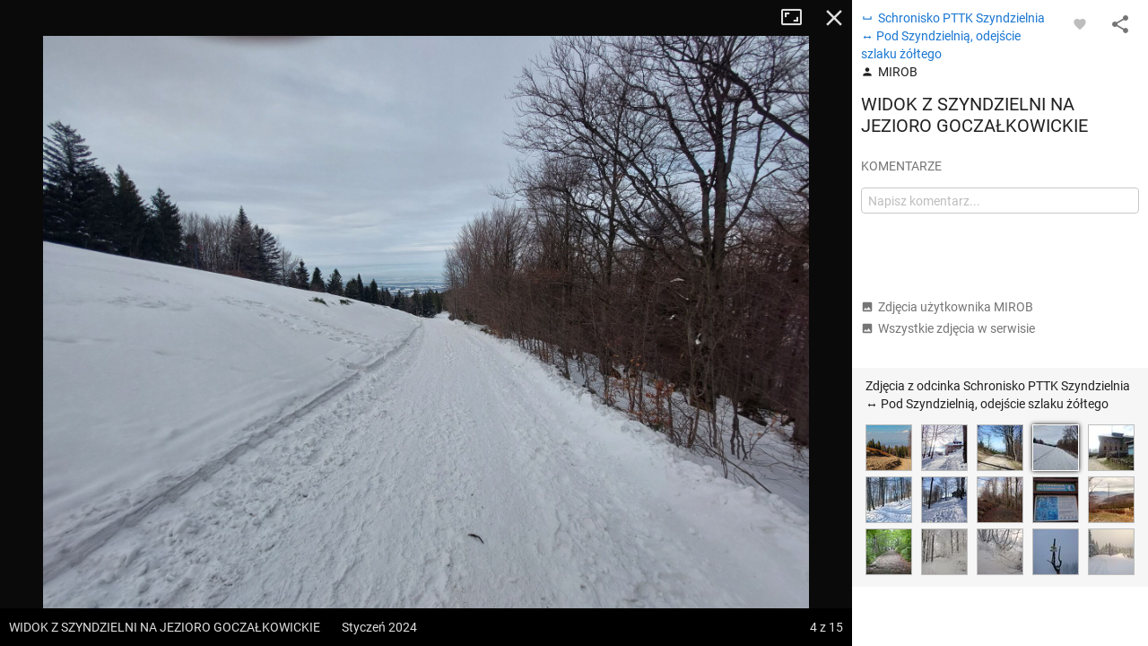

--- FILE ---
content_type: text/html; charset=utf-8
request_url: https://mapa-turystyczna.pl/photo/170793/way/7059
body_size: 49413
content:
<!DOCTYPE html>
<html lang="pl" class="ts-map-layout" data-store="{&quot;panelMobileState&quot;:&quot;anchored&quot;,&quot;panelShown&quot;:true}">
<head>
	<meta http-equiv="Content-Type" content="text/html; charset=utf-8" />
	<meta name="viewport" content="width=device-width, initial-scale=1, user-scalable=no" />
    <meta name="description" content="WIDOK Z SZYNDZIELNI NA JEZIORO GOCZAŁKOWICKIE. Autor: MIROB, data wykonania: styczeń 2024, Beskid Śląski. Zobacz inne zdjęcia z ciekawych miejsc i szlaków." />
<meta name="robots" content="index, follow" />
<meta name="referrer" content="always" />
<meta property="fb:app_id" content="277370475722527" />
<meta property="og:title" content="Zdjęcie z odcinka Schronisko PTTK Szyndzielnia - Pod Szyndzielnią, odejście szlaku żółtego" />
<meta property="og:description" content="WIDOK Z SZYNDZIELNI NA JEZIORO GOCZAŁKOWICKIE. Autor: MIROB, data wykonania: styczeń 2024, Beskid Śląski." />
<meta property="og:type" content="website" />
<meta property="og:url" content="https://mapa-turystyczna.pl/photo/170793/way/7059" />
<meta property="og:image" content="https://cdn.mapa-turystyczna.pl/photo/170793.jpg" />
<meta property="og:site_name" content="mapa-turystyczna.pl" />
<meta property="og:locale" content="pl_PL" />
    <title>Zdjęcie: Schronisko PTTK Szyndzielnia - Pod Szyndzielnią, odejście szlaku żółtego | mapa-turystyczna.pl</title>
	<link rel="preload" href="//cdn.mapa-turystyczna.pl/photo/170793.jpg" as="image" />
	<link rel="preconnect" href="//tile.mapa-turystyczna.pl" />
	<link rel="preconnect" href="//cdn.mapa-turystyczna.pl" />
	<link rel="preload" href="/images/layout/main-sprite@2x.png" as="image" />
<link rel="preload" href="/fonts/material-icons.v9.woff2" as="font" type="font/woff2" crossorigin />
<link rel="preload" href="/fonts/mt.v8.woff2" as="font" type="font/woff2" crossorigin />
<link rel="preload" href="/fonts/roboto-v20-latin_latin-ext-regular.woff2" as="font" type="font/woff2" crossorigin />
<link rel="preload" href="/fonts/roboto-v20-latin_latin-ext-500.woff2" as="font" type="font/woff2" crossorigin />
<link rel="preload" href="/fonts/roboto-v20-latin_latin-ext-700.woff2" as="font" type="font/woff2" crossorigin />
<link rel="preload" href="/fonts/roboto-v20-latin_latin-ext-300.woff2" as="font" type="font/woff2" crossorigin />
<link rel="icon" sizes="128x128" type="image/png" href="/images/icon128.png" />
<link rel="icon" type="image/png" sizes="16x16" href="/favicon-16.png" />
<link rel="icon" type="image/png" sizes="32x32" href="/favicon-32.png" />
<link rel="apple-touch-icon" href="/apple-touch-icon.png" />
<link rel="manifest" href="/manifest.json" />
<link rel="author" href="/humans.txt" />
<meta name="theme-color" content="#eee" />
<meta name="msapplication-config" content="/browserconfig.xml" />

	<meta name="apple-itunes-app" content="app-id=1102153681, affiliate-data=ct=webpage&amp;pt=11659809" />
	<link rel="canonical" href="https://mapa-turystyczna.pl/photo/170793" />
    <link rel="stylesheet" type="text/css" media="screen,print" href="/cache/dfb7ad16.css" />
	<script async="async" src="https://securepubads.g.doubleclick.net/tag/js/gpt.js"></script>
<script>
    var googletag = googletag || {};
    googletag.cmd = googletag.cmd || [];
    googletag.cmd.push(function() {
        googletag.pubads().disableInitialLoad();
        googletag.enableServices();
    });
</script>
	    <script async="async" src="//cdn-a.yieldlove.com/v2/yieldlove.js?mapa-turystyczna.pl"></script>
        <script src="/cache/7e614d87.js" defer="defer"></script>
<script src="/cache/1a6a6b52.js" defer="defer"></script>
	<link rel="preconnect" href="//www.google-analytics.com" />
<script async="async" src="https://www.googletagmanager.com/gtag/js?id=G-7V2TS7YXL4"></script>
<script>
window.dataLayer = window.dataLayer || [];
function gtag(){dataLayer.push(arguments);}

window.ts = window.ts || {};
window.ts.analytics = window.ts.analytics || (function() {var q=[];return{setEnabled:function(){q.push(arguments[0]);},send:function(){q.push(arguments);},queue: q};})();

gtag('consent', 'default', {
	'ad_storage': 'denied',
	'analytics_storage': 'denied',
	'ad_user_data': 'denied',
	'ad_personalization': 'denied',
	'wait_for_update': 500
});
ts.analytics.send('js', new Date());
ts.analytics.send('set', 'user_properties', {
	'logged_in': 'false'
});

document.addEventListener('DOMContentLoaded', function() {
	$(document).ajaxComplete(function(e, xhr, o) {
		ts.analytics.send('config', 'G-7V2TS7YXL4', {
			'page_path': o.url
		});
	});
});
</script>
	<script>
	document.addEventListener('DOMContentLoaded', function() {
		$.ajax({ url: 'https://connect.facebook.net/pl_PL/sdk.js', dataType: "script", cache: true, success: function() {
			if (window['FB'] !== undefined) { /* FB in IE is sometimes undefined */				
				FB.init({ appId: '277370475722527', version: 'v8.0' });
			}
		}, global: false});
	});
</script></head>
<body class="ts-notransition">
			<div class="ts-map-layout__wrapper">
		<div class="ts-map-layout__map-wrapper--panel-shown ts-map__wrapper ts-map-layout__map-wrapper">
						<div class="ts-map ts-map--main"
    data-zoom="10"
    data-tiles-url="/dat" 
    data-version="5252"
    data-attribution-url="/informacje-licencyjne"
    data-legend-url="/legenda"
    data-custom-layers="[&quot;avalanche&quot;,&quot;forest-camp&quot;,&quot;dogs&quot;,&quot;photos&quot;,&quot;activities&quot;]"
    data-premium-url="/premium"    
    data-premium="false"
    data-logged-in="false"
    data-request-login-message="&lt;p&gt;Zaloguj się, aby w pełni korzystać z aplikacji.&lt;/p&gt;
&lt;div class=&quot;ts-snack__buttons&quot;&gt;
	&lt;a class=&quot;ajax-link mdl-button mdl-js-button mdl-button--primary ts-snack__button&quot;
		rel=&quot;nofollow&quot;
		data-container=&quot;.overlay-window-content&quot; 
		data-track-event=&quot;User,Open login form,Tooltip&quot; 
		href=&quot;/login&quot;&gt;Zaloguj się&lt;/a&gt;
	&lt;a class=&quot;ajax-link mdl-button mdl-js-button ts-snack__button&quot;
		rel=&quot;nofollow&quot;
		data-container=&quot;.overlay-window-content&quot;
		data-track-event=&quot;User,Open register form,Tooltip&quot;
		href=&quot;/register&quot;&gt;Zał&oacute;ż konto&lt;/a&gt;
&lt;/div&gt;"
     data-center=""></div>

    
    <div class="hidden">
	<div class="ts-layers__layer-item-wrapper ts-layers__avalanche-layer">
		<ul class="ts-layers__layer-item-types">
					<li class="ts-layers__layer-item-type">
				<label class="mdl-radio mdl-js-radio">
					<input 
						type="radio"
						name="avalanche"
						value="regions"
						checked="checked"						class="mdl-radio__button ts-layers__avalanche-input" />
					<span class="mdl-radio__label">Stopnie zagrożenia lawinowego</span>
				</label>
			</li>
					<li class="ts-layers__layer-item-type">
				<label class="mdl-radio mdl-js-radio">
					<input 
						type="radio"
						name="avalanche"
						value="grm"
												class="mdl-radio__button ts-layers__avalanche-input" />
					<span class="mdl-radio__label">Graficzna Metoda Redukcyjna</span>
				</label>
			</li>
					<li class="ts-layers__layer-item-type">
				<label class="mdl-radio mdl-js-radio">
					<input 
						type="radio"
						name="avalanche"
						value="prm"
												class="mdl-radio__button ts-layers__avalanche-input" />
					<span class="mdl-radio__label">Profesjonalna Metoda Redukcyjna</span>
				</label>
			</li>
					<li class="ts-layers__layer-item-type">
				<label class="mdl-radio mdl-js-radio">
					<input 
						type="radio"
						name="avalanche"
						value="areas"
												class="mdl-radio__button ts-layers__avalanche-input" />
					<span class="mdl-radio__label">Obszary zagrożone lawinami</span>
				</label>
			</li>
					<li class="ts-layers__layer-item-type">
				<label class="mdl-radio mdl-js-radio">
					<input 
						type="radio"
						name="avalanche"
						value="slo"
												class="mdl-radio__button ts-layers__avalanche-input" />
					<span class="mdl-radio__label">Nachylenie zboczy</span>
				</label>
			</li>
					<li class="ts-layers__layer-item-type">
				<label class="mdl-radio mdl-js-radio">
					<input 
						type="radio"
						name="avalanche"
						value="asp"
												class="mdl-radio__button ts-layers__avalanche-input" />
					<span class="mdl-radio__label">Wystawy (wszystkie)</span>
				</label>
			</li>
					<li class="ts-layers__layer-item-type">
				<label class="mdl-radio mdl-js-radio">
					<input 
							type="radio"
							name="avalanche"
							value="asp-sep"
							class="mdl-radio__button ts-layers__avalanche-input" />
					<span class="mdl-radio__label">Wystawy (poszczególne)</span>
				</label>
				<ul class="ts-layers__avalanche-aspects">
											<li class="ts-layers__avalanche-aspect">
							<label>
								<input value="asp-n" type="checkbox" checked="checked" class="ts-layers__avalanche-input" data-requires="asp-sep"/>
								<span class="ts-layers__avalanche-aspect-label">N</span>
							</label>
						</li>
											<li class="ts-layers__avalanche-aspect">
							<label>
								<input value="asp-ne" type="checkbox"  class="ts-layers__avalanche-input" data-requires="asp-sep"/>
								<span class="ts-layers__avalanche-aspect-label">NE</span>
							</label>
						</li>
											<li class="ts-layers__avalanche-aspect">
							<label>
								<input value="asp-e" type="checkbox"  class="ts-layers__avalanche-input" data-requires="asp-sep"/>
								<span class="ts-layers__avalanche-aspect-label">E</span>
							</label>
						</li>
											<li class="ts-layers__avalanche-aspect">
							<label>
								<input value="asp-se" type="checkbox"  class="ts-layers__avalanche-input" data-requires="asp-sep"/>
								<span class="ts-layers__avalanche-aspect-label">SE</span>
							</label>
						</li>
											<li class="ts-layers__avalanche-aspect">
							<label>
								<input value="asp-s" type="checkbox"  class="ts-layers__avalanche-input" data-requires="asp-sep"/>
								<span class="ts-layers__avalanche-aspect-label">S</span>
							</label>
						</li>
											<li class="ts-layers__avalanche-aspect">
							<label>
								<input value="asp-sw" type="checkbox"  class="ts-layers__avalanche-input" data-requires="asp-sep"/>
								<span class="ts-layers__avalanche-aspect-label">SW</span>
							</label>
						</li>
											<li class="ts-layers__avalanche-aspect">
							<label>
								<input value="asp-w" type="checkbox"  class="ts-layers__avalanche-input" data-requires="asp-sep"/>
								<span class="ts-layers__avalanche-aspect-label">W</span>
							</label>
						</li>
											<li class="ts-layers__avalanche-aspect">
							<label>
								<input value="asp-nw" type="checkbox"  class="ts-layers__avalanche-input" data-requires="asp-sep"/>
								<span class="ts-layers__avalanche-aspect-label">NW</span>
							</label>
						</li>
									</ul>
			</li>
		</ul>
	</div>
</div>

    <div class="ts-map--photos-data hidden" data-gallery-url="/photo/1/nearby"></div>
		</div>
		<div class="ts-map-layout__content" style="height: 251px;">
			
<header class="ts-layout__header ts-layout__header--map-layout">
	
		
	<a href="/"
		class="ts-logo"
		data-track-event="Content,Logo">mapa-turystyczna.pl	</a>

			<ul class="ts-header-menu">		
		<li class="ts-header-menu__item">	
		<span id="signed-out-dropdown" class="ts-main-header__signed-out-link">
			<button class="mdl-button mdl-js-button mdl-button--icon ts-icon-color" aria-label="Zaloguj się">
				<i data-material-icon="person_outline" class="material-icons ts-mdl-menu__icon"></i>
			</button>
		</span>				
		<ul class="mdl-menu mdl-menu--bottom-left mdl-js-menu mdl-js-ripple-effect ts-mdl-menu--with-icons" data-mdl-for="signed-out-dropdown">
			<li><a class="mdl-menu__item ajax-link" data-container=".overlay-window-content" data-track-event="User,Open login form,Header" href="/login"><i data-material-icon="person_outline" class="material-icons ts-mdl-menu__icon"></i> Zaloguj się</a></li>
			<li><a class="mdl-menu__item ajax-link" data-container=".overlay-window-content" data-track-event="User,Open register form,Header" href="/register"><i data-material-icon="person_add" class="material-icons ts-mdl-menu__icon"></i> Załóż konto</a></li>
		</ul>
	</li>
		
	<li class="ts-header-menu__item">
		<span class="ts-notifications__button ts-js-inactive" 
		data-request-login="&lt;p&gt;Zaloguj się, aby w pełni korzystać z aplikacji.&lt;/p&gt;
&lt;div class=&quot;ts-snack__buttons&quot;&gt;
	&lt;a class=&quot;ajax-link mdl-button mdl-js-button mdl-button--primary ts-snack__button&quot;
		rel=&quot;nofollow&quot;
		data-container=&quot;.overlay-window-content&quot; 
		data-track-event=&quot;User,Open login form,Tooltip&quot; 
		href=&quot;/login&quot;&gt;Zaloguj się&lt;/a&gt;
	&lt;a class=&quot;ajax-link mdl-button mdl-js-button ts-snack__button&quot;
		rel=&quot;nofollow&quot;
		data-container=&quot;.overlay-window-content&quot;
		data-track-event=&quot;User,Open register form,Tooltip&quot;
		href=&quot;/register&quot;&gt;Zał&oacute;ż konto&lt;/a&gt;
&lt;/div&gt;">
	<span class="mdl-button mdl-button--icon">
		<span class="ts-notifications__icon">
			<i class="material-icons ts-icon-color"
					data-material-icon="notifications_none"></i>
		</span>
	</span>
</span>
	</li>
	<li class="ts-header-menu__item">
		<button id="menu-dropdown" class="mdl-button mdl-js-button mdl-button--icon ts-icon-color" data-track-event="Content,Menu" aria-label="Pokaż/ukryj menu">
			<i data-material-icon="more_vert" class="material-icons"></i>
		</button>
		
<ul class="mdl-menu mdl-menu--bottom-right mdl-js-menu mdl-js-ripple-effect ts-mdl-menu--with-icons" data-mdl-for="menu-dropdown" data-mdl-menu-offset-bottom="50">
    <li><a href="/premium" class="mdl-menu__item mdl-menu__item--full-bleed-divider" data-track-event="Content,Link - Premium"><i class="ts-mdl-menu__icon big-icon-only icon-only icon-star"></i> Premium</a></li>
    <li><a href="https://www.facebook.com/mapaturystycznapl" class="mdl-menu__item " data-track-event="Content,Link - Facebook" target="_blank" rel="nofollow noopener"><i data-material-icon="facebook" class="ts-mdl-menu__icon material-icons"></i> Facebook</a></li>
    <li><a href="https://blog.mapa-turystyczna.pl" class="mdl-menu__item mdl-menu__item--full-bleed-divider" data-track-event="Content,Link - Blog" target="_blank" rel="noopener"><i data-material-icon="rss_feed" class="ts-mdl-menu__icon material-icons"></i> Blog</a></li>
    <li><a href="https://apps.apple.com/pl/app/mapa-turystyczna/id1102153681?l=pl" class="mdl-menu__item " data-track-event="Content,iOS app" target="_blank" rel="nofollow noopener"><i class="ts-mdl-menu__icon big-icon-only icon-only icon-apple"></i> Aplikacja na iOS</a></li>
    <li><a href="https://play.google.com/store/apps/details?id=pl.mapa_turystyczna.app&amp;referrer=utm_source%3Dwww-menu" class="mdl-menu__item mdl-menu__item--full-bleed-divider" data-track-event="Content,Android app" target="_blank" rel="nofollow noopener"><i data-material-icon="android" class="ts-mdl-menu__icon material-icons"></i> Aplikacja na Androida</a></li>
    <li><a href="/faq" class="mdl-menu__item " data-track-event="Content,Link - FAQ"><i data-material-icon="help_outline" class="ts-mdl-menu__icon material-icons"></i> FAQ</a></li>
    <li><a href="/pomoc" class="mdl-menu__item " data-track-event="Content,Link - Help"><i data-material-icon="support" class="ts-mdl-menu__icon material-icons"></i> Pomoc</a></li>
    <li><a href="/legenda" class="mdl-menu__item mdl-menu__item--full-bleed-divider ajax-link" data-track-event="Content,Link - Legend" data-container=".overlay-window-content"><i data-material-icon="map" class="ts-mdl-menu__icon material-icons"></i> Legenda</a></li>
    <li><a href="/wspolpraca" class="mdl-menu__item " data-track-event="Content,Link - Partnership"><i data-material-icon="people" class="ts-mdl-menu__icon material-icons"></i> Współpraca</a></li>
    <li><a href="/regulamin" class="mdl-menu__item " data-track-event="Content,Link - Terms of use"><i data-material-icon="menu_book" class="ts-mdl-menu__icon material-icons"></i> Regulamin</a></li>
    <li><a href="/polityka-prywatnosci" class="mdl-menu__item mdl-menu__item--full-bleed-divider" data-track-event="Content,Link - Privacy policy"><i data-material-icon="security" class="ts-mdl-menu__icon material-icons"></i> Polityka prywatności</a></li>
    <li><a href="/wspomoz-nas" class="mdl-menu__item mdl-menu__item--full-bleed-divider" data-track-event="Content,Link - Donate us"><i class="ts-mdl-menu__icon big-icon-only icon-only icon-gift"></i> Wspomóż nas</a></li>
    <li><a href="mailto:admin@mapa-turystyczna.pl?subject=Zapytanie%20ze%20strony&body=Zanim%20napiszesz%20e-mail,%20zobacz%20czy%20nie%20ma%20odpowiedzi%20na%20twoje%20pytanie%20na%20stronie%20FAQ%20lub%20Pomoc%20:)%0D%0A%0D%0Ahttps://mapa-turystyczna.pl/faq%0D%0Ahttps://mapa-turystyczna.pl/pomoc%0D%0A" class="mdl-menu__item " data-track-event="Content,Link - Contact"><i data-material-icon="email" class="ts-mdl-menu__icon material-icons"></i> Napisz do nas</a></li>

<li><a href="mailto:admin@mapa-turystyczna.pl" class="ts-js-copy-to-clipboard ts-copy-address mdl-menu__item ts-secondary-text-color" data-track-event="Content,Link - Copy email address" data-copy-to-clipboard-success="Adres e-mail został skopiowany do schowka" data-copy-to-clipboard-failure="Wciśnij Ctrl+c lub Cmd+c, aby skopiować adres e-mail"><i data-material-icon="content_copy" class="ts-mdl-menu__icon material-icons"></i> <span class="ts-js-copy-to-clipboard-content">admin@mapa-turystyczna.pl</span></a></li>
</ul>	</li>
</ul>	
			<button class="mdl-button mdl-js-button mdl-button--raised mdl-button--colored mdl-js-ripple-effect ts-map-layout__show-map">Pokaż mapę</button>
	
	</header>

		
			<button type="button" class="ts-map-layout__toggle-panel"><i data-material-icon="chevron_left" class="material-icons ts-map-layout__toggle-panel-icon"></i><span class="ts-map-layout__toggle-panel-text" data-show-text="Pokaż panel" data-hide-text="Ukryj panel">Ukryj panel</span></button>
			<div class="ts-tabs"
				data-store="{&quot;tabs&quot;:{&quot;route&quot;:{&quot;activePaneIndex&quot;:0,&quot;hideableHidden&quot;:false},&quot;search&quot;:{&quot;activePaneIndex&quot;:1,&quot;hideableHidden&quot;:true},&quot;recommend&quot;:{&quot;activePaneIndex&quot;:0,&quot;hideableHidden&quot;:true}},&quot;activeTab&quot;:&quot;search&quot;}">
				<nav class="ts-tab-labels ts-map-layout__panel-drag-handle">
					<a class="ts-tab-label"
						href="#ts-tab-content-route"
						draggable="false"
						data-tab-name="route"
						data-track-event="Layout,Change tab,route">Planuj</a>
					<a class="ts-tab-label ts-tab-label-active" 
						href="#ts-tab-content-search" 
						draggable="false"
						data-tab-name="search"
						data-track-event="Layout,Change tab,search">Szukaj</a>	
					<a class="ts-tab-label" 
						href="#ts-tab-content-recommend" 
						draggable="false"
						data-tab-name="recommend"
						data-track-event="Layout,Change tab,recommend">Polecane trasy</a>	
				</nav>		
				<div class="ts-tabs-contents-wrapper">
					<section 
	id="ts-tab-content-route" 
	data-tab-name="route"
	class="ts-tab-content-active-0 ts-tab-content">	
	<div class="ts-tab-pane ts-tab-pane-fade">
		<div class="ajaxContentWrapper full-height">
			<div class="scrollable ts-scrollable--route">
				<div id="ac-routeForm" class="full-height">
											<div class="ts-route-form-wrapper">
	<div class="ts-route-form__top-actions">
		<div class="ts-route-form__dropdowns">
			<div class="ts-route-form__dropdown">
				<ul class="mdl-menu mdl-js-menu mdl-menu--absolute mdl-js-ripple-effect" data-mdl-for="ts-route-form__mode-chosen">
									<li><span class="mdl-menu__item ts-route-form__mode-option" data-value="hiking">Turystyczna</span></li>
									<li><span class="mdl-menu__item ts-route-form__mode-option" data-value="shortest">Najkrótsza</span></li>
									<li><span class="mdl-menu__item ts-route-form__mode-option" data-value="single_type">Preferuj jeden szlak</span></li>
								</ul>
				<span id="ts-route-form__mode-chosen" class="ts-route-form__dropdown-chosen">
					<i data-material-icon="arrow_drop_down" class="material-icons ts-route-form__dropdown-icon"></i><span class="ts-route-form__dropdown-chosen-value ts-route-form__mode-chosen-value">Turystyczna</span>
				</span>
			</div>			
			<div class="ts-route-form__dropdown ts-route-form__trail-type hidden">
				<div class="mdl-menu mdl-js-menu mdl-menu--absolute ts-route-form__trail-type-options" data-mdl-for="ts-route-form__trail-type-chosen">
					<span class="ts-route-form__trail-type-option ts-route-form__trail-type-option--any mdl-menu__item" data-value="">Dowolny</span>
										<div class="ts-route-form__trail-type-group">
						<span class="ts-route-form__trail-type-group-label mdl-menu__item">Szlak turystyczny</span>
						<div class="ts-route-form__trail-type-group-icons">
														<span class="ts-route-form__trail-type-option ts-route-form__trail-type-option--icon mdl-menu__item" data-value="1">
								<span class="ts-trail-type__icon ts-trail-type__icon--hiking_trail ts-trail-type__icon--red ts-trail-type__icon--medium" data-title="Szlak turystyczny czerwony"></span>			
							</span>
														<span class="ts-route-form__trail-type-option ts-route-form__trail-type-option--icon mdl-menu__item" data-value="2">
								<span class="ts-trail-type__icon ts-trail-type__icon--hiking_trail ts-trail-type__icon--blue ts-trail-type__icon--medium" data-title="Szlak turystyczny niebieski"></span>			
							</span>
														<span class="ts-route-form__trail-type-option ts-route-form__trail-type-option--icon mdl-menu__item" data-value="3">
								<span class="ts-trail-type__icon ts-trail-type__icon--hiking_trail ts-trail-type__icon--green ts-trail-type__icon--medium" data-title="Szlak turystyczny zielony"></span>			
							</span>
														<span class="ts-route-form__trail-type-option ts-route-form__trail-type-option--icon mdl-menu__item" data-value="4">
								<span class="ts-trail-type__icon ts-trail-type__icon--hiking_trail ts-trail-type__icon--yellow ts-trail-type__icon--medium" data-title="Szlak turystyczny żółty"></span>			
							</span>
														<span class="ts-route-form__trail-type-option ts-route-form__trail-type-option--icon mdl-menu__item" data-value="5">
								<span class="ts-trail-type__icon ts-trail-type__icon--hiking_trail ts-trail-type__icon--black ts-trail-type__icon--medium" data-title="Szlak turystyczny czarny"></span>			
							</span>
													</div>
					</div>
										<div class="ts-route-form__trail-type-group">
						<span class="ts-route-form__trail-type-group-label mdl-menu__item">Ścieżka dydaktyczna</span>
						<div class="ts-route-form__trail-type-group-icons">
														<span class="ts-route-form__trail-type-option ts-route-form__trail-type-option--icon mdl-menu__item" data-value="6">
								<span class="ts-trail-type__icon ts-trail-type__icon--hiking_trail_didactic ts-trail-type__icon--red ts-trail-type__icon--medium" data-title="Ścieżka dydaktyczna czerwona"></span>			
							</span>
														<span class="ts-route-form__trail-type-option ts-route-form__trail-type-option--icon mdl-menu__item" data-value="7">
								<span class="ts-trail-type__icon ts-trail-type__icon--hiking_trail_didactic ts-trail-type__icon--blue ts-trail-type__icon--medium" data-title="Ścieżka dydaktyczna niebieska"></span>			
							</span>
														<span class="ts-route-form__trail-type-option ts-route-form__trail-type-option--icon mdl-menu__item" data-value="8">
								<span class="ts-trail-type__icon ts-trail-type__icon--hiking_trail_didactic ts-trail-type__icon--green ts-trail-type__icon--medium" data-title="Ścieżka dydaktyczna zielona"></span>			
							</span>
														<span class="ts-route-form__trail-type-option ts-route-form__trail-type-option--icon mdl-menu__item" data-value="9">
								<span class="ts-trail-type__icon ts-trail-type__icon--hiking_trail_didactic ts-trail-type__icon--yellow ts-trail-type__icon--medium" data-title="Ścieżka dydaktyczna żółta"></span>			
							</span>
														<span class="ts-route-form__trail-type-option ts-route-form__trail-type-option--icon mdl-menu__item" data-value="10">
								<span class="ts-trail-type__icon ts-trail-type__icon--hiking_trail_didactic ts-trail-type__icon--black ts-trail-type__icon--medium" data-title="Ścieżka dydaktyczna czarna"></span>			
							</span>
														<span class="ts-route-form__trail-type-option ts-route-form__trail-type-option--icon mdl-menu__item" data-value="16">
								<span class="ts-trail-type__icon ts-trail-type__icon--hiking_trail_didactic ts-trail-type__icon--generic_didactic ts-trail-type__icon--medium ts-trail-type__icon--show-none" data-title="Ścieżka dydaktyczna"></span>			
							</span>
													</div>
					</div>
										<div class="ts-route-form__trail-type-group">
						<span class="ts-route-form__trail-type-group-label mdl-menu__item">Szlak spacerowy</span>
						<div class="ts-route-form__trail-type-group-icons">
														<span class="ts-route-form__trail-type-option ts-route-form__trail-type-option--icon mdl-menu__item" data-value="11">
								<span class="ts-trail-type__icon ts-trail-type__icon--hiking_trail_local ts-trail-type__icon--red ts-trail-type__icon--medium" data-title="Szlak spacerowy czerwony"></span>			
							</span>
														<span class="ts-route-form__trail-type-option ts-route-form__trail-type-option--icon mdl-menu__item" data-value="12">
								<span class="ts-trail-type__icon ts-trail-type__icon--hiking_trail_local ts-trail-type__icon--blue ts-trail-type__icon--medium" data-title="Szlak spacerowy niebieski"></span>			
							</span>
														<span class="ts-route-form__trail-type-option ts-route-form__trail-type-option--icon mdl-menu__item" data-value="13">
								<span class="ts-trail-type__icon ts-trail-type__icon--hiking_trail_local ts-trail-type__icon--green ts-trail-type__icon--medium" data-title="Szlak spacerowy zielony"></span>			
							</span>
														<span class="ts-route-form__trail-type-option ts-route-form__trail-type-option--icon mdl-menu__item" data-value="14">
								<span class="ts-trail-type__icon ts-trail-type__icon--hiking_trail_local ts-trail-type__icon--yellow ts-trail-type__icon--medium" data-title="Szlak spacerowy żółty"></span>			
							</span>
														<span class="ts-route-form__trail-type-option ts-route-form__trail-type-option--icon mdl-menu__item" data-value="15">
								<span class="ts-trail-type__icon ts-trail-type__icon--hiking_trail_local ts-trail-type__icon--black ts-trail-type__icon--medium" data-title="Szlak spacerowy czarny"></span>			
							</span>
														<span class="ts-route-form__trail-type-option ts-route-form__trail-type-option--icon mdl-menu__item" data-value="17">
								<span class="ts-trail-type__icon ts-trail-type__icon--hiking_trail_local ts-trail-type__icon--generic_local ts-trail-type__icon--medium ts-trail-type__icon--show-none" data-title="Szlak spacerowy"></span>			
							</span>
													</div>
					</div>
										<div class="ts-route-form__trail-type-group">
						<span class="ts-route-form__trail-type-group-label mdl-menu__item">Szlak św. Jakuba</span>
						<div class="ts-route-form__trail-type-group-icons">
														<span class="ts-route-form__trail-type-option ts-route-form__trail-type-option--icon mdl-menu__item" data-value="18">
								<span class="ts-trail-type__icon ts-trail-type__icon--jacobs_trail ts-trail-type__icon--jacobs_blue ts-trail-type__icon--medium ts-trail-type__icon--show-none" data-title="Szlak św. Jakuba"></span>			
							</span>
													</div>
					</div>
									</div>
				<span id="ts-route-form__trail-type-chosen" class="ts-route-form__dropdown-chosen">
					<i data-material-icon="arrow_drop_down" class="material-icons ts-route-form__dropdown-icon"></i><span class="ts-route-form__dropdown-chosen-value ts-route-form__trail-type-chosen-value">Dowolny</span>
				</span>
			</div>
		</div>
		<a href="/"
			class="ts-route-form__reset"
			data-track-event="Route form,Clear"
			aria-label="Wyczyść"><i class="material-icons" data-material-icon="close"></i></a>
	</div>
	<form id="routeForm" class="clearfix" data-max-waypoints-count="50" data-max-waypoints-message="Za dużo punktów na trasie." action="/route" method="post">	<input type="hidden" name="route[waypoint_1_coords]" id="route_waypoint_1_coords" /><input type="hidden" name="route[waypoint_2_coords]" id="route_waypoint_2_coords" /><input type="hidden" name="route[mode]" value="hiking" id="route_mode" /><input type="hidden" name="route[trail_type_id]" id="route_trail_type_id" />
	<div class="routeFormBase">	
		<div class="routeFields">
			<div class="ts-route-form__waypoints-wrapper">	
				<div class="mt-icon-start"></div>
				<div class="mt-icon-end"></div>
				<div class="ts-route-form__waypoints">	

																	<div class="ts-sortable-item formLine form-line-new">
						<div class="fields">		
							<span class="drag-icon-wrapper"
									data-for="route_waypoint_1">
								<i data-material-icon="more_vert" class="material-icons ts-drag-icon"></i>
							</span>				
							<input type="text" name="route[waypoint_1]" class="ts-route-form__autocomplete ts-route-form__waypoint" placeholder="Początek" data-autocomplete-type="q" id="route_waypoint_1" />							<button type="button" class="ts-js-clear-or-remove-node ts-clear-or-remove-node icon-ic_clear" aria-label="Wyczyść"></button>
						</div>
					</div>

						
													<div class="ts-sortable-item formLine form-line-new">
						<div class="fields">		
							<span class="drag-icon-wrapper"
									data-for="route_waypoint_2">
								<i data-material-icon="more_vert" class="material-icons ts-drag-icon"></i>
							</span>				
							<input type="text" name="route[waypoint_2]" class="ts-route-form__autocomplete ts-route-form__waypoint" placeholder="Cel" data-autocomplete-type="q" id="route_waypoint_2" />							<button type="button" class="ts-js-clear-or-remove-node ts-clear-or-remove-node icon-ic_clear" aria-label="Wyczyść"></button>
						</div>
					</div>

						
								
				</div>
			</div>
			<div class="ts-route-form__actions">
				<span class="smaller ts-addnode ts-route-form__action ts-text-link-color--dark ts-inactive" data-track-event="Route form,Add waypoint"><i data-material-icon="add" class="material-icons material-icons--medium material-icons--middle"></i> dodaj punkt</span>
				<span class="smaller ts-revertroute ts-route-form__action ts-text-link-color--dark" data-track-event="Route form,Revert route"><i data-material-icon="swap_vert" class="material-icons material-icons--medium material-icons--middle"></i> odwróć trasę				</span>
				<span class="ts-route-form__auto-plan">
					<input type="checkbox" class="ts-route-form__auto-plan-checkbox ts-js-tooltip" id="ts-auto-plan-checkbox" checked="checked" title="Włącz/wyłącz automatyczne planowanie"/>
					<label for="ts-auto-plan-checkbox" class="ts-route-form__auto-plan-label smaller ts-text-link-color--dark">
						planuj automatycznie					</label>
					<button type="submit" data-track-event="Route form,Click Plan button" class="ajaxSubmit mdl-button mdl-js-button mdl-button--raised mdl-button--colored mdl-js-ripple-effect">Planuj</button>
					<script>
						try{document.getElementById('ts-auto-plan-checkbox').checked = localStorage.getItem('mt-autoplan') !== 'false';}catch(e){}
					</script>
				</span>
				
			</div>
		</div>
	</div>
</form>
</div>
																							
				</div>
				<aside class="ts-home-recommended-routes ts-column-pad ts-tabs-hideable">
					
		<section>	
		<h1 class="section-label ts-recommended-routes-section-label">Polecane trasy</h1>
			<span class="ts-recommended-routes-region-name">Tatry</span>
	<div class="ts-recommended-routes-list-wrapper" data-context-type="region">
		<ul class="ts-recommended-routes-list">
				<li class="ts-recommended-routes-list-item ts-basic-line-height">
				
				<div class="ts-recommended-routes-list-item-photo">
							

						 
			<div class="ts-photos-thumbs--thumbnail">
				<a href="/photo/26105/route/3hzl"
	class="ts-photos-thumbs__photo ts-photos-thumbs__photo--1 ajax-link"
	data-track-event="Route details,Open gallery,@href"
	data-container="#ac-gallery"
	aria-label="Liečebný Dom, Solisko, rázc. ↔ Štrbské Pleso, rázcestie pred Heliosom [Szczyrbskie Pleso]"
	style="background-image:url(//cdn.mapa-turystyczna.pl/images/cache/p26105-118x85c.jpg)">
	<img
		src="//cdn.mapa-turystyczna.pl/images/cache/p26105-118x85c.jpg"
		width="118"
		height="85"
		alt="Liečebný Dom, Solisko, rázc. ↔ Štrbské Pleso, rázcestie pred Heliosom [Szczyrbskie Pleso]"
		class="ts-photos-thumbs__photo-img" />
</a>			</div>
								</div>
			
			<div class="ts-recommended-routes-data">
				<a href="/route/3hzl"
						class="ts-recommended-routes-route-data"
						data-bounds="m;M8L6I`;N2&gt;4XDGDlCDDlP;AEo"
						data-profile="{&quot;name&quot;:&quot;Vodosp\u00e1d Skok \u2013 Predn\u00e9 Solisko&quot;,&quot;distance&quot;:10.968911494303283,&quot;ascent&quot;:819.031445983212,&quot;descent&quot;:473.61271567970766,&quot;time&quot;:286,&quot;encoded&quot;:&quot;M9@N&gt;\\;N:A3T1=cJX1:_2`19W4[1&lt;o:d1&gt;W2`GSA_14W2&gt;S19W3?k2:o3G[GSGSCo1Ao1&lt;o=S19W11T1I_:dMo2@dDc15`@k49`@l2?\\1X11T@X1:`9o45h1&lt;o49`?c2KlGSM\\32g19l17oM\\22kEX=SId&lt;_16T1Jg1OT1?_18PA_?PJW1ET1:_1BP18c27l1Lc2G`CoBh12[11h1A[DP1;gIP;W3h1OgEl16gIP24S&lt;`28_4[OWBh14k8T28_27XIcC\\1Ao=SJk:c30kBS36_1W25[5c1&gt;WGg1Ck11S15_EkOW3TMo1k1&lt;o&gt;o18c;X1&lt;[A`1Bc&gt;o1ES4\\23_5P1D_21d22W1D`2No3h24g@lJWEX13c;X36_LTGS@X11g4\\K_1k1K[JkJWdK_7`1Ck10_GS6k@k7`10_2&lt;X1&lt;[2B`A_3T11gGg14W1JS12[GSEW3S1;S9\\1CW9o11g3S3&gt;c1Cl25oEX1K[:dCo?dLSK`16S5d1MW19l2HSJX27k1k1:_8h15_=g13c=S1=cP16SH\\2FW27l1&lt;o@l1MkEX1HWDPNc14l1EgM\\14W10`1&gt;k1&gt;l1JSGh19kEl10_K`BS2_Mo4o1&lt;[12\\23_2;P1HW1Gd1MW21P1MW1Jh1A[25\\20o3G\\1@S1@h1&gt;WGh2N[DPLg;X20[1Cl2Jc29h1FoOX1Lc1X1Fo6X1:_14lEk16T?c2HT9[2&gt;h7`Dd@l&gt;\\19lM\\1F\\1CX30XOl2@P6X1@T3T2@P5d1Mlc1MlK`1&lt;\\F`:dId6kNd17oGh1F[1I`2Cg3Cd20[3E`10_OX16S?P26c3gJk&lt;_14W6k35k17\\&gt;[3T2@c6XM[A_14W1D_H[Jk25[P1K[El3&gt;c1&gt;l2L_1?`2HS1A\\25[M\\29S4o3E_1I_1K[2HgOW14W26c2?o31_2&gt;S17[1;S1D_12[35kHo2MSNc3J_=g27W16S20[2&lt;WA_Ic17[1Ao1?_GTHo41\\15_58h1X3=\\=T31`NcLT1Bc:c2HgP19W1CW2:o3;_1Ck29S1Og1D_1JSEk1D_Ic2KW5c3=[?d2No1OT2Ec2B`3Hc4LX;k=h1F[28`2Jc2?\\19kGh24S1D`JW18d;k29h5d50dBg5NdEW2JP1D_1I`54[37h5&gt;[2MT4Dg=T2Cg&lt;`2Hg1Gd1=c15`2Ec27l3Ag27X2Ak=h2Io1Eh2Ec3Fh4O[46\\4@o2&lt;l48kEX30W13c3KS1Gc33[@X3Kg32h3AS56l2Ak66h20[3IX5&gt;o79T1ES2Od12[21PC[2N\\GS:d16gJW1;S7`14W1ET19k14X1@S2HT2EcIP32S1;h2Ec1Bd36_35X40S5&lt;`3Ik5GT1Gc2Hh3IW64l32g58h&gt;o2@P1&gt;k57`1Gc71PM[27X12o16T39c41\\2&gt;S2L`2=_30lBSH\\11S1&gt;lGSIP21c29h48W4BX29S30X2Do35X29g2Jd38[2D\\2D[18d2CSNd3Cc1JT2Jc1Eh2MS1&gt;X3Dk1Jh&lt;_6X3=o1Gd26c14l2=_16h85W40h32g1D`4GW2@d4H_2AXEk&lt;`OWA`5Ok3&lt;h3Go1OT1HkNP86_4:h;k1&gt;W2=_13P;Ao5K`1CWGTD@k9=X1ESId4NS2&gt;T5Lg3AT4Ig2JP37g1F\\1D_M\\:d1@h1=c12\\14W15`99_&lt;EP2&lt;W2Ed34c2Kl3;_21PPP@k1A[17[2:[12o16S1=c14W4[22W6l13c@XOWJl2&gt;S1GP3:kH\\11g:P1D_8g1Hk2KW48k23_2L_34c84c36_Ho52_=g1FoOW1:_11S1;g2&lt;W1F[4IS1&gt;k38[3&gt;c70[1A[39c12[Nc46[2CS4=W2AW1JS2B_24S22k1?_CoOW=S2:[=h1&gt;W19XJWGh1@S1K\\25o2Ed1Fo18P2AW1F\\33[?d4Fc;X1Lc7_2HS4=k4&lt;c6Gc14W37g9o3B[IP5:c16T6Fo=h4M_5P14W1X5HoC[94_1X3DWNd1K[9\\9o1;T1Lc8S13c?c25oJX3=[11h28_PP1K[2;cCoJkEWH[1OS1KoPP21P4Lk21d56WNd27k1Bd1Hk2Fl1@S2&gt;h1Og16T1&lt;o14X1@g19l20o11h2:oBh2:[&lt;`25[2`1OSc2Kk4\\1N_?d20[12\\25[2B`4BW1K\\4LW22l5F_1Ml4DgBh18c14l1=c1;T1A[29h1Fo3B\\1D_5GT27W77X3=o17\\H[1Bd14k1D`1&gt;W5Nd6Mk4:T51W2?\\25[2:\\Mo43l19k1ET&lt;_3AT17[1=PK_1@h16S57`4Ac35l2&gt;S1Ld10_1HXCo3:XEW37h10_21d9[16T:P49`1Oh26P12\\LT;X11T&lt;`17\\1k37h14k2OP19W17\\LSGTOWEl1:_2EP5:cGh27WBT3:kd5;k=S2B_EW1K[1;S29g;W1:_1l1;g?P1&lt;[M\\19W22X1D_1Gd1;SIdM[K`1@SJl2=_8T20o2_2Do18c:&gt;[Lg@;g1l3AS@l2MS;l11gK`2&gt;g36`6&lt;o2EP45g7N\\;7o1:`34c19X32g2@d7@c19l2CS1F\\2;c3Fh4Ac4GX4LW22l13c2KX1Eg1Eh16g1BP2:[Ol1MW14X2&gt;g19l3J_:P31_P52_4[2&lt;kBS1Bc1@S2Do1@S2HgDc29g4[26cIP1Lc1=P16S1Bd3g33\\Gh34P1l1K\\Gg2D\\20o2Od4?S1CX2Ak1;T3L[1=P5M[1F\\4Ig12\\24g1;h1?_5Lh4Dg21d1Og1=P1Lc17\\2Kk21P49_17\\4H_34P?LS5JX@HW3Hd75o50d93W31`3G[5:P3O_7JP6CW4Nh2&lt;k37T2&lt;kPP1EhNP6@hGT67\\Jl4NTBh2CT8g1Bd;W1=P8TJX@l1K\\@k2=`2MgK`Ek7I\\19W21d1&gt;W1Ld1Mk2G`=T2EPDc2KX22W4?T3E_1@h;W3&lt;T8g37hOk27X4o2&lt;lId1;T3g2CT1Mk4Ad1Bc3&lt;h1@S48lNc1Ml1W31`1Jg2&gt;h2@c26dGS21d1I_14X2Do6X46[Bh2G_14X1Mk3=\\3IW1ET16S2;dGS26P1&gt;k2&gt;T5P55d24h1@h17\\3B\\C\\6&gt;XP38\\6X3MP1N`2@P2@P30X2=`3;`Jl26d1GP1Jh2;d18d29h1@T1Cl1;T16h1;h1LP:6l9AP1=P11h11T8h1HlGg2Ed;k11hJkOl:P39P14l3B\\Ol2?\\LT43X@W1=dLS2Ed6XOXBS@XLg28`&gt;o2Al1Jg2B`12o20\\Ho3?X1MW2&gt;T3Go3B\\3IkLT1Og5;l6Jg11h2@c1&gt;l34c1Cl29g8CP40g1CX10_1:`1;S17\\21c3NX:1kLT37g16h1Hk?P12[3E`5=gIP@WK`1A[1GP2?[24h2B_1&lt;\\1OSNP2L_?d;kDd14WA`22k1&lt;\\1N_1ET1&gt;W:PNc=TCo55P32g2@P2Do4LX3?kPP1W13dC[1F\\dIPM\\GT5d16hBg2Ed3S24T&gt;\\22XA`2Ch9\\24T6W1Oh6k18PEX1?`1BP1HXEX2;dJl3Khd36`Ek4:T3g3&lt;h=S1&gt;l16S3&lt;T9\\1Hl4[Jl12o51XJk3&lt;hOk1@T9o1Ml1HW1F\\1@g23`1@S15`F_JX3SDdDc3NX13c1F\\1JSM\\Gg2Od=S2&lt;XEW2I\\1W1OTEk25\\P1Gd?c14l&gt;o13PK_1BdGS1EhNc2B`8g1Cl&gt;[1@TJWOX14k13dLg1JT8g1N`4[13d&lt;_LhHoNd6k23`17o2JP1Eg3&gt;d11g2&gt;T1&lt;o35X?c1JhBS1;h@k21d@W1BdGg18d&gt;o22lLg23`8T19X7_2&lt;X&lt;_2B`6l1=dH[3L\\@k1CX5c2:\\Lg33\\EW3IXBS1LdIc1Gd;kM\\;k&lt;`&gt;oIP&lt;_14l@W1JT:cNd;W=hJW@l=SBT9[1;hA_21P4[3Nlc4NTPPLhPK`11S1D`2I[2&gt;h13cJl22k1BP16g26P=S1Bd15_F`JW1:`Ho7`16g5d1&gt;kGh1MW13P1&gt;WA`1;g1&gt;X19kEl1F[EX3S1EhOXJlLhBT3HP=hBh1Gd6kBhA`El1OT19XOl21dM[H\\11gBhC[El5c8hNd?dH\\14l7`DP16TEl1K\\IdNPOl22lIdId1CXH\\11hDc3S33[?d1LcNd1CWJl&gt;[19lF`1GP?c11h19k8T14kBT6W19l1BdIP8h;l=S;X30WDd?c19X1EhA`2_&gt;\\1CWEl6WDP16h&lt;`:d16hJW16h1@S2@d5P1=P1:_13dNP16T1CkEl1FoEl&lt;_Dd:d@X2ChEX6kF`1=c2&lt;X3S1=dIcId15_10`:cLT26cK`JkH\\7_1F\\4[@X;WJX5cGT?PGh5cBT@lJX?d19X:c1?`Ok@l3T=TdDP25o19XcGT11gA`2_A`=TEl4oM\\11g1=P3h14X15_14XdEl1XIP;kF`DcA`C[El2_M\\4\\LT@l13dEkEX6kNPP21P@k15`6WGhEk?dM[GT&gt;oBhc&quot;,&quot;elevations&quot;:&quot;:KJnLgFWD_FYDe9U;[4k2P4]5bIeDW?_Me?W1=c7a2m3dHm1@]=k8oKo:i9m3o5U&gt;g3ai5W3m3e8Q3]6S4e7Q1g:Q7i:[9i6[5U7i2g5[2k:]&lt;[:m8e&lt;i8S8U7c:o:[;m;W=Y@i&gt;o@YDS?a5]5S;e3g6U5U;W4g4U5U2a3W:Y?i5W7o6W8W5k&lt;i=g9YJ_;c8k2U3Q4S7a8m5m3Wdj[2m=S5S6Sk1Y1Q2[7S7i5Wan1hg5Y2c4m4_3g6c2e1g3VdCkMU?S?[&gt;Y=_8Q9U6i1Q1d4`1k2dg2U4Q2Q8g6U4[7[3i7m&gt;i=c3U1o3Q1S2m@k2S:U1]1ZT8Q9o@e=a&gt;Q9U9Y&gt;[7_4Y6im[1g4cmi2k3Uk3c8e8Y6S1f3o5Y6mGi8k?i:]=e5i1o5c3[E_17_19a2i&gt;m?a4_7[3k5g=_Ac8S5o5]9]=Q8c7U2Y2S4i3e7W6m;S;YAQ7W5S8oOQOU&gt;k9WCU?c:_:]3U1m6[8Q7S9S7Y8c4k6];WFU&lt;Q9W&gt;U6U=UBU6W3m=[6]6]1o3]1i5_&gt;];W;W=W&gt;[&lt;i:mGU&gt;i:S6ag6a4Q5SGa?gEe&gt;c1g3WBQ:[3Q3[1W]OW9a11i1U1R3P9b6T1b1o\\V;_2PPHoP9f5`2_3c1Z2R2X4X6b1l1\\d2c3h14cPPPlkPPJl&lt;m3iAf3W6g9Y1_[2V4n3l;\\@f7l6l5c6e2g8ej6h5T4`1f7U3e9c&gt;o9U2cVl1T5R6n2fP7j3c7a12UP15`6[2Q3`:Z;h7f4^5n5h2l3^k4Q1U2f2V3f1\\&gt;e8Qi2V3e5X4^1g15f6h8Z8PER2m9[4^Aj:VCb9`7n&gt;`4ng1ng3[9^7XJP&gt;V6V3b3`9^7PT1e2Y1U1W3k5W2k5_;e4U2W1Z5j?^8\\2\\h2a5W8_Dm1Ao5Q2oo2oc1S7b[1W7[1]2X7\\?Z3X;R9\\5`2V6n:j1`lj1a4n6V3X5^8b8l5T7^=`:X@^H`9b5\\BhDn6T4TBf4h6P7R;f7R?R13P&gt;bCR1n?dIfAjOTP3V1@`14VNl&gt;j9b;n7j=h&gt;`6\\1KP;l8d@d:h8V8T9VId;P9V@`5X3cEXEb17VBdBR1^:Z8V6mE]:Q2e9f8h:T6f9RHh?PLX1EXCj11RJl1;R1:b13R10`I^Eb@nD\\4=^B`:j&lt;nDl3^8ZMj15`Kb15f8^FX5n1P@f&lt;`@j&gt;`Kd;XE\\[MfU1h:^2DVBZ=h:h17R:n9d3X11j6X:ZL`10hCZ&lt;Z2j3h2b2l4R2`2fIR;f16\\P]6oX9f1R6]1g2X3T2P1[1_4b:j4b5j1R2_3P1a9]9^2T8h5P5k4RBk:a@Y7a`5n5S:]&gt;l&lt;^@`@j&lt;\\DV5f5b6n:^BdBZ&gt;R1V5]8g8h5hk7_@b7T&gt;T=d?P;^3j;n7Zo:\\4d&lt;^=X9n:R7n1S5jR5j1^f^1m1U1T3R1X1i5[1o2n&lt;RC\\JjPV\\4[1\\1R@ZHXCn:TD`Y1o7b&gt;Z5bBV6X:^Lb&gt;XFf:d12n=T@^F`17d&gt;d:T&lt;\\6T8ZBn5X3j8h5X8\\EnDh&gt;b@^HhBVFZOlHT7h:bBP&lt;d7X@R;n=f8h=f;f4`4bIbMX1=hLV?`HP@T=T:XQ=PAl1&lt;XMRBdChDV@f&gt;d10\\:P?f=\\&gt;V:b?bO\\13b;Z9PLf11TCP;V;^=nCPMZITAl:b=^=j;f&lt;P&gt;l8nDl;`=f10Z2m8T?R8f1T&quot;,&quot;segments&quot;:[{&quot;node_id&quot;:1535,&quot;trail_id&quot;:2144,&quot;node_name&quot;:&quot;Vodosp\u00e1d Skok&quot;,&quot;node_icon&quot;:&quot;node&quot;,&quot;latitude&quot;:49.153558999999994,&quot;longitude&quot;:20.045061,&quot;elevation&quot;:1780.9507939196897,&quot;type&quot;:&quot;trail&quot;,&quot;colors&quot;:&quot;yellow&quot;,&quot;trail_types&quot;:[{&quot;category&quot;:&quot;hiking_trail&quot;,&quot;color&quot;:&quot;yellow&quot;}],&quot;communiques_ids&quot;:&quot;&quot;,&quot;distance&quot;:4.310920904556763,&quot;time&quot;:90,&quot;time_back&quot;:120,&quot;total_distance&quot;:0,&quot;total_time&quot;:0,&quot;length&quot;:313,&quot;rank&quot;:35597},{&quot;node_id&quot;:1531,&quot;trail_id&quot;:11663,&quot;node_name&quot;:&quot;\u0160trbsk\u00e9 Pleso, r\u00e1zcestie pred Heliosom&quot;,&quot;node_icon&quot;:&quot;node&quot;,&quot;latitude&quot;:49.123483,&quot;longitude&quot;:20.063989,&quot;elevation&quot;:1350,&quot;type&quot;:&quot;trail&quot;,&quot;colors&quot;:&quot;red,yellow&quot;,&quot;trail_types&quot;:[{&quot;category&quot;:&quot;hiking_trail&quot;,&quot;color&quot;:&quot;red&quot;},{&quot;category&quot;:&quot;hiking_trail&quot;,&quot;color&quot;:&quot;yellow&quot;}],&quot;communiques_ids&quot;:&quot;&quot;,&quot;distance&quot;:0.856125638566965,&quot;time&quot;:15,&quot;time_back&quot;:15,&quot;total_distance&quot;:4.310920904556763,&quot;total_time&quot;:90,&quot;length&quot;:60,&quot;rank&quot;:54680},{&quot;node_id&quot;:8144,&quot;trail_id&quot;:11662,&quot;node_name&quot;:&quot;Lie\u010debn\u00fd Dom, Solisko, r\u00e1zc.&quot;,&quot;node_icon&quot;:&quot;node&quot;,&quot;latitude&quot;:49.119875,&quot;longitude&quot;:20.057392999999998,&quot;elevation&quot;:1353.0085400000105,&quot;type&quot;:&quot;trail&quot;,&quot;colors&quot;:&quot;red,blue,yellow&quot;,&quot;trail_types&quot;:[{&quot;category&quot;:&quot;hiking_trail&quot;,&quot;color&quot;:&quot;red&quot;},{&quot;category&quot;:&quot;hiking_trail&quot;,&quot;color&quot;:&quot;blue&quot;},{&quot;category&quot;:&quot;hiking_trail&quot;,&quot;color&quot;:&quot;yellow&quot;}],&quot;communiques_ids&quot;:&quot;&quot;,&quot;distance&quot;:0.037776583818248714,&quot;time&quot;:1,&quot;time_back&quot;:1,&quot;total_distance&quot;:5.167046543123728,&quot;total_time&quot;:105,&quot;length&quot;:5,&quot;rank&quot;:14944},{&quot;node_id&quot;:1530,&quot;trail_id&quot;:2142,&quot;node_name&quot;:&quot;Lie\u010debn\u00fd Dom, Solisko&quot;,&quot;node_icon&quot;:&quot;node&quot;,&quot;latitude&quot;:49.119613,&quot;longitude&quot;:20.057094,&quot;elevation&quot;:1347,&quot;type&quot;:&quot;trail&quot;,&quot;colors&quot;:&quot;red&quot;,&quot;trail_types&quot;:[{&quot;category&quot;:&quot;hiking_trail&quot;,&quot;color&quot;:&quot;red&quot;}],&quot;communiques_ids&quot;:&quot;&quot;,&quot;distance&quot;:2.3327838257762092,&quot;time&quot;:50,&quot;time_back&quot;:40,&quot;total_distance&quot;:5.204823126941977,&quot;total_time&quot;:106,&quot;length&quot;:137,&quot;rank&quot;:28790},{&quot;node_id&quot;:1527,&quot;trail_id&quot;:2147,&quot;node_name&quot;:&quot;Pod Furkotskou doliou&quot;,&quot;node_icon&quot;:&quot;node&quot;,&quot;latitude&quot;:49.132425999999995,&quot;longitude&quot;:20.037011,&quot;elevation&quot;:1456.9999999996242,&quot;type&quot;:&quot;trail&quot;,&quot;colors&quot;:&quot;yellow&quot;,&quot;trail_types&quot;:[{&quot;category&quot;:&quot;hiking_trail&quot;,&quot;color&quot;:&quot;yellow&quot;}],&quot;communiques_ids&quot;:&quot;5,6&quot;,&quot;distance&quot;:1.8088074511435739,&quot;time&quot;:65,&quot;time_back&quot;:50,&quot;total_distance&quot;:7.537606952718186,&quot;total_time&quot;:156,&quot;length&quot;:110,&quot;rank&quot;:18094},{&quot;node_id&quot;:1534,&quot;trail_id&quot;:2146,&quot;node_name&quot;:&quot;\u0160kutnast\u00e1 po\u013eana&quot;,&quot;node_icon&quot;:&quot;node&quot;,&quot;latitude&quot;:49.146232,&quot;longitude&quot;:20.031802,&quot;elevation&quot;:1769.351999999917,&quot;type&quot;:&quot;trail&quot;,&quot;colors&quot;:&quot;blue&quot;,&quot;trail_types&quot;:[{&quot;category&quot;:&quot;hiking_trail&quot;,&quot;color&quot;:&quot;blue&quot;}],&quot;communiques_ids&quot;:&quot;5,6&quot;,&quot;distance&quot;:0.7791883408094546,&quot;time&quot;:15,&quot;time_back&quot;:15,&quot;total_distance&quot;:9.346414403861761,&quot;total_time&quot;:221,&quot;length&quot;:92,&quot;rank&quot;:24402},{&quot;node_id&quot;:1532,&quot;trail_id&quot;:2145,&quot;node_name&quot;:&quot;Chata pod Soliskom&quot;,&quot;node_icon&quot;:&quot;shelter&quot;,&quot;latitude&quot;:49.144141999999995,&quot;longitude&quot;:20.040985,&quot;elevation&quot;:1829.999999999638,&quot;type&quot;:&quot;trail&quot;,&quot;colors&quot;:&quot;red&quot;,&quot;trail_types&quot;:[{&quot;category&quot;:&quot;hiking_trail&quot;,&quot;color&quot;:&quot;red&quot;}],&quot;communiques_ids&quot;:&quot;&quot;,&quot;distance&quot;:0.8433087496320665,&quot;time&quot;:50,&quot;time_back&quot;:35,&quot;total_distance&quot;:10.125602744671216,&quot;total_time&quot;:236,&quot;length&quot;:117,&quot;rank&quot;:67060},{&quot;node_id&quot;:1533,&quot;trail_id&quot;:0,&quot;node_name&quot;:&quot;Predn\u00e9 Solisko&quot;,&quot;node_icon&quot;:&quot;node&quot;,&quot;latitude&quot;:49.149643999999995,&quot;longitude&quot;:20.039063,&quot;elevation&quot;:2116.999999999969,&quot;type&quot;:&quot;&quot;,&quot;colors&quot;:&quot;&quot;,&quot;trail_types&quot;:null,&quot;communiques_ids&quot;:&quot;&quot;,&quot;distance&quot;:0,&quot;time&quot;:0,&quot;time_back&quot;:0,&quot;total_distance&quot;:10.968911494303283,&quot;total_time&quot;:286,&quot;length&quot;:0,&quot;rank&quot;:45340}],&quot;type&quot;:&quot;v=foot,m=hiking&quot;,&quot;url&quot;:&quot;\/route\/3hzl&quot;,&quot;time_formatted&quot;:&quot;4:46 h&quot;}"
						data-profile-type="route">
					<span class="ts-typography--heading3 ts-recommended-routes-time">4:46 h <span class="with-dot-before with-dot-before-close">11 km</span></span>

										<span class="ts-recommended-routes-name">
						<span class="ts-recommended-routes-name-label">
							z:						</span>
						<span class="ts-recommended-routes-name-value">
							Vodospád Skok						</span><br />
						<span class="ts-recommended-routes-name-label">
							do:						</span>
						<span class="ts-recommended-routes-name-value">
							Predné Solisko						</span>
					</span>
										<span class="ts-recommended-routes-details-icon mdl-button mdl-button--fab mdl-button--mini-fab mdl-shadow--2dp"><i data-material-icon="keyboard_arrow_right" class="material-icons"></i></span>
				</a>
				<a href="/route/3hzl" 
						class="ajax-link ts-recommended-routes-details-link ts-js-tooltip" 
						title="Pokaż szczegóły trasy" 
						data-tooltip-placement="right" 
						data-container="#ac-routeForm"></a>
			</div>
		</li>
				<li class="ts-recommended-routes-list-item ts-basic-line-height">
				
				<div class="ts-recommended-routes-list-item-photo">
							

						 
			<div class="ts-photos-thumbs--thumbnail">
				<a href="/photo/86563/route/3su9t"
	class="ts-photos-thumbs__photo ts-photos-thumbs__photo--1 ajax-link"
	data-track-event="Route details,Open gallery,@href"
	data-container="#ac-gallery"
	aria-label="Polana Strążyska ↔ Polana Strążyska, odejście szlaku żółtego"
	style="background-image:url(//cdn.mapa-turystyczna.pl/images/cache/p86563-118x85c.jpg)">
	<img
		src="//cdn.mapa-turystyczna.pl/images/cache/p86563-118x85c.jpg"
		width="118"
		height="85"
		alt="Polana Strążyska ↔ Polana Strążyska, odejście szlaku żółtego"
		class="ts-photos-thumbs__photo-img" />
</a>			</div>
								</div>
			
			<div class="ts-recommended-routes-data">
				<a href="/route/3su9t"
						class="ts-recommended-routes-route-data"
						data-bounds="m;M;BGNP;L42Ol:F&lt;l@K5TC[86G_"
						data-profile="{&quot;name&quot;:&quot;Dolina ku Dziurze \u2013 Dolina Bia\u0142ego (g\u00f3rne pi\u0119tro)&quot;,&quot;distance&quot;:13.241088266879995,&quot;ascent&quot;:842.681971397972,&quot;descent&quot;:562.8941179766529,&quot;time&quot;:309,&quot;encoded&quot;:&quot;M;M=G`;L&lt;G=`8g1Ck4\\3:W1X=?WP;HW9\\7FW=T&lt;&gt;S1ES;8cCo6Bc10_7B_Dc5BSK`3J_F`2MS6l2L_7_24gIc38o&gt;o2@c3T2;cPP3KS2Io2&lt;k1Mk2=_2MS40S50c2AW4NS2:[26c1MW37S24S2HS45g6Bc38[3:W24S49_3Ik50c;;S9E[2L_43W1D_3AS27k61g2Io5C[LS30W19k20o3Cc1Eg9:g7B_4J[30k1OgEW2AW6l3Fg26c96o7HS3Mc1;S3J_:d3KS2N[41[3FS5M[1Ko54o3=o29g19k2Ak1Lc3&lt;g=SOk4o3Ag1;g1A[Bg68c1;g15_C[1I_1?_Lg&gt;o1I_9o21c3S2:[8T4J[NP2:[=T1I_1l22k?c33[17[2KW19k3AS14W36_17o4;[1HW41[1D_H[3g1K[5P2@c3h1K[6l1;S3h1:_4\\1AoBh15_6XM[1XIc6W11S?c2=_1HW19WEk7I[57_31_1I_2Mg22k75o3Hc38[2&lt;k1&lt;[;k3Cc=g4Ig1D_5Ek14k2Kk1&gt;k4NS4&lt;c4BW4=W3Cc12o1OS9o1K[5c2D[:d1JS&gt;[1MW=h:2_Mo2AkNc2Oc9o25[7_24S@XBgP1?_1X2I[Ic2&lt;W4o1&gt;k2_11S&gt;oDcF_GgGg20[1Og4E[30kM[9oPP1OgNcEk1W8Hc49`Co:PM[;X19k@X2OcA`2Ec3T1JS:PPP1JT9o2Ed3S2OdA_19l@WM\\;WDP9o8Hd49_El1X1OhNdPPM\\:P4E\\30l20\\1OhGhGhDdF`11T?P1&gt;l2`2&lt;X5P2I\\Id1?`1WBhP24T@W25\\7`2Od:P2AlNd:2`NP1MX=g1JT&gt;\\2D\\:c1K\\5d1OT:P3Cd13P4BX4=X4NT4&lt;d2Kl1&gt;l5El14l4Ih1D`3Cd=h1&lt;\\;l38\\2&lt;l76P3Hd2Mh22l31`1I`7I\\57`19XEl2=`1HX11T?dId6XM\\1W15`6W1BPBg1:`4[1;T3g1K\\6k2@d3g1K\\4oH\\3h41\\1D`4;\\1HX36`18P3AT14X2KX19l33\\17\\22l?d1I`1k2:\\=S4J\\Mo2:\\8S21d3T1I`:PLh?P1I`1?`15`C\\68d1;h1A\\Bh3Ah1;hOl5P3&lt;h=T2Al1Ld29h19l55P3&gt;P5M\\1LP41\\3FT3KT2N\\3J`:c3Md1;T97P7HT3Fh26d2AX6k1OhEX4J\\30l9:h7B`3Cd1Eh19l21PLT30X2JP5C\\27l61h1D`3AT2L`43X;;T9E\\3Il50d24T49`38\\3:X45h6Bd24T2HT1MX37T2:\\26d2AX4NT40T50d2=`2MT2&lt;l1Ml3KT2JPPP3KS2Io2&lt;k1Mk2=_2MS40S50c2AW4NS2:[26c1MW37S24S2HS45g6Bc38[3:W24S49_3Ik50c;;S9E[2L_43W1D_3AS27k61g2Io5C[LS30W19k20o3Cc1Eg9:g7B_4J[30k1OgEW2AW6l3Fg26c96o7HS3Mc1;S3J_:d3KS2N[41[3FS5M[1Ko54o3=o29g19k2Ak1Lc3&lt;g=SOk4o3Ag1;g1A[Bg68c1;g15_C[1I_1?_Lg&gt;o1I_9o21c3S2:[8T4J[NP2:[=T1I_1l22k?c33[17[2KW19k3AS14W36_17o4;[1HW41[1D_H[3g1K[5P2@c3h1K[6l1;S3h1:_4\\1AoBh15_6XM[1XIc6W11S?c2=_1HW19WEk7I[57_31_1I_2Mg22k75o3Hc38[2&lt;k1&lt;[;k3Cc=g4Ig1D_5Ek14k2Kk1&gt;k4NS4&lt;c4BW4=W3Cc12o1OS9o1K[5c2D[:d1JS&gt;[1MW=h:2_Mo2AkNc2Oc9o25[7_24S@XBgP1?_1X2I[Ic2&lt;W4o1&gt;k2_11S&gt;oDcF_GgGg20[1Og4E[30kM[9oPP1OgNcEk1W8Hc49`Co:PM[;X19k@X2OcA`2Ec3T1JS:PPPEk29h&gt;\\18P19X2OdH\\21dC[IPBSH\\2;d8&gt;d1D`4Ad1:`4BXJW2Jd6l2KlHo3&lt;hOk4J\\=h9DhIc57`1&gt;W37h1Ko7@P3g3Fh3h59\\=h56lH\\7D\\1k5GT1I`67\\15`1LdOl4M`&gt;\\5&lt;`K_24T7_28`Dd3;`GT1A\\PJlLg1&gt;lP1CX7_2I\\JX2&lt;l8h2Ch&lt;`25\\=S3Kh@X2;d11T34d13P:GT8S2AXA_23`EW17\\6W2AX@X1=d1&gt;l1Bd1;h29h35X69XJX2G`?P46\\&gt;o7HT8T5M\\5P4&lt;P3g4C`3T2N\\BT2MhEW53h1N`&gt;KP&lt;`30X1W3?XGh1HX;X29T8S31`PP9[1LP5d1Jh;W1Gd1Fo3Md1CW4M`4[2MhC\\1ClJW28`K_1Jh11g3Cd3Bo6ETEk37h37S9AP29g34d3S2Od7`2MhEl5JXIc37h4o32hHo5EX1?_3Cd23_46\\11g29h5P28`11T1HX6X1JhH[2&lt;XGg24T21c2Kl2G_2L`1&lt;o30l4o2Od9o1@hEX1&gt;XPP29h7_1&gt;lP1HXP1@hIP2&gt;T22l1:`1;h19l10`4=l1MX2;d1&gt;l3Kh29h1LP16h2Od6&gt;l25\\34P2:\\21P3AhId2&lt;X22X79h:0d11T28`3g1;TDc26d1&lt;o2Kl1Ko31`2B_3KhOW29hLg2Ed@W3J`;k46\\A`29h10`BT1@TOk2Hh2Ak1LP1;g1K\\&gt;o1ETDP1Hl1@h2&gt;T3Fh3?X4BX54\\4Kd2CT14l34d1=P1&gt;l6l13POl;k28`1Eg1Hl2&lt;W2;P4E[4&gt;`2FW46\\Nc2HhA_4Fd20[92d16S7JPGg47dJl1I`Gh;X18d1k;l;WNdOW18d1Og2;d2FW22X1JS43l33[49`37S2L`24g8&gt;P67[40h33o82h3&gt;c2JdIc20\\?P4GX25\\1@TF`13d2`52`@l2KX1Hk1A\\P34d24h75\\2G`7Ed1OT4=l6X34P1JhId27l2=`2Ch58T64X20\\3Md29T6;T19l30X1CX2;P1BP1LP1JhIP4NT2@P34d29T14X1ET1=P29T2CT:P1LP&lt;_9GXMo5Bh9o4LX?d2FX12\\34d1MX4FP12\\39d@l2KlGT34dNd6MX2Hh9&lt;P1Ld;3d23`2AXId2AX2:\\1GP3Cd2&gt;T3&gt;d1LdNd2D\\Lg5Ol4Dg3?XGg3Dl17[1=d5d4Fd34P2JP2CT1OT2OP1@h3:l9\\;l1F\\&gt;\\2Ed37T2B`?d1=P16S1CX2B_30l1Gc2Jd1X8&gt;P1F\\3Kh=T7MT18P2Ch&gt;\\13dC[PP13cC\\2Cg&gt;[7MS17o3Kg=S8=o1F[2Jc1W30k1Gd1CW2B`1&lt;o16T2B_?c2Ec37S1F[&gt;[9[;k1@g3:k1OS2No2Io2CS4Fc33o1=c5c3Dk17\\3?WGh5Ok4Dh2D[Lh1LcNc2&gt;S3&gt;c1Fo3Cc2AW2:[2AWIc;3c23_9;o1Lc6MW2Hg34cNc2KkGS39c@k4Eo12[34c1MW2FW12[4LW?c5Bg:P9GWNP1Ko&lt;`2CS9o1&lt;o29S14W1ES34c29S4NS2?o1JgHo1Ao1Ko1CW2:o19k30W29S6;S20[3Mc58S64W2=_2CgIc27k33o1Jg4=k6W7Ec1OS75[2G_34c24g1A[P2KW1Hl52_@k13c2_1@SF_4GW25[20[&gt;o2JcId82g3&gt;d40g34P8=o67\\2L_24h49_37T43k33\\22W1JT2;c2FX18c1OhNcOX;k;X18c1lGg;WJk1I_Gh47c16T7Io20\\92cA`4FcNd2Hg2FX46[4E\\4&gt;_2&lt;X2:o1Eh1Hk;l28_12oOk1&gt;k6k34c1&lt;o2CS14k54[4Kc3?W4BW2&gt;S3Fg1Hk1@g1ESCo1K[?P1Ko1;h2Hg2Al1@SOl10_BSA_29g;l46[@X3J_Lh2EcOX29g2B`3Kg1LP31_1=P2KkDd26c3h1;S11S28_79g:0c2&lt;W22W3AgIc2:[20o25[33o2Oc6&gt;k1Ko16g3Kg29g2;c1&gt;k4=k1MW19k10_1:_1;g2&gt;S22k1@gHo1HWP1&gt;kP29g7`&quot;,&quot;elevations&quot;:&quot;5A:\\2^YGhLf5a9lLU;_:e6[&gt;_7S3Qab1X1]PIT@RHP10jBX&lt;f=b=ZV3W1Z3\\KV9^5S2[YY8h8^16l;l3fKTLV5[4a6j7]fD^4f9j;V2l1g6W2n5m2e2WTPR=hMR&gt;l;V&lt;VBP1d5j9Z8TA\\1R2Y\\b1Rd1c\\l1d7hCX7\\1=n6n9TBZ4R5jAZ@PH\\2\\5dChGl&lt;b;b7b1Q1P12`1l1Y1a`YW2P2Z2hk3[1PDZ1;`=lPYYb3V5R7fDRBl&lt;dP&lt;cBkDQ7e5Q3UaZZP=k1;_DYo3\\l2g2Y1oXZ_1b1Z1k12_o1R7a;a&lt;aGkCg5c2[H[?oAY5i4QBY9S6m1=m7[CW7g1ck[1dc1Qa[2Z1QA[8S9Y5i1cAo&lt;U;U&gt;kMQ=gQPS2X2f5n2m6X1h2k;U9i4eD]e7^6i4b5\\LUKS3e;k16k8]8gZZ2\\5T9]KU3[1Y3XU=Y=a&lt;eBW10iGo@QISPIT@RHP10jBX&lt;f=b=ZV3W1Z3\\KV9^5S2[YY8h8^16l;l3fKTLV5[4a6j7]fD^4f9j;V2l1g6W2n5m2e2WTPR=hMR&gt;l;V&lt;VBP1d5j9Z8TA\\1R2Y\\b1Rd1c\\l1d7hCX7\\1=n6n9TBZ4R5jAZ@PH\\2\\5dChGl&lt;b;b7b1Q1P12`1l1Y1a`YW2P2Z2hk3[1PDZ1;`=lPYYb3V5R7fDRBl&lt;dP:d1V6j?b&lt;T&lt;P2ER1;f19`10fGh10R1&lt;d1NX1;^15V23`FfIVOdHhJj7V1[@hKlLnH\\=X5Q5hLf;jIb3Z?n:d15l9\\6R1MnMV12VLjM\\lDk&gt;[6m&lt;dOP21b1@d1&gt;j1NlMZGX13^1NV:T&lt;V^3R4_PS3g5o7a10_Hc?kB[@g11mCWEa1CY&gt;TA_Ek1E_5cESNc=U=Q7aFYKoCU&lt;o5a4d?`8WMS:aBeP1ec:k;YCi&lt;c;o17QKk17_6_11\\PD]1;g&gt;W1;h6V1f3Z5om1`3g3i?oFmGaAe&lt;Y:g&lt;i@oKSLg1AQ1L_2AaFc15a=eDiI]8c8UD]6g:[Lg1:i&lt;U2`3a3]1mo3m:i6Y1R1]:]2o18gEc17cHUEU1;W:m9c17eAo3[BWCcO[1Q4W2]&lt;];Y=kGQ?gCU8c6]I_4U2j3j6i5YDo4S2_8k;_?S;m&lt;iAe:c3U11Y:oGSR2P6_@o@]9S&lt;e5U1d1Q1n6\\1T4_@iAg9e3b9aBo17cBY1&gt;eOQ&lt;kP&lt;lOR1&gt;fBZ17dCP9b3a9fAh@j4`1S6[1m1R1c5V&lt;f9T@^AP6`1oQGT;P11Z3V:dAf&lt;j;n?T;`8l2`4TEP5Z6j3i2i4VI`6^8dCV?hGR=l;Z&lt;^2^4X1RO\\CdBX3\\BP17f9d:n1;XEVHV17dEd18h3P:^1^1Q6Z:j3n1P1n3^3b2_&lt;V1:jLh:\\6hD^8V8dI^Dj=f15bFd2Ab1L`1ARLhKTAP&lt;j:h&lt;ZAfGbFn@P3j3h1_n6P3Y1e6U1;g&gt;X1;hD^P11[6`17`Kl17R&lt;P&lt;dCj;Z:ld1f&quot;,&quot;segments&quot;:[{&quot;node_id&quot;:195,&quot;trail_id&quot;:263,&quot;node_name&quot;:&quot;Dolina ku Dziurze&quot;,&quot;node_icon&quot;:&quot;node&quot;,&quot;latitude&quot;:49.278859999999995,&quot;longitude&quot;:19.943804,&quot;elevation&quot;:907.9042176001684,&quot;type&quot;:&quot;trail&quot;,&quot;colors&quot;:&quot;black&quot;,&quot;trail_types&quot;:[{&quot;category&quot;:&quot;hiking_trail&quot;,&quot;color&quot;:&quot;black&quot;}],&quot;communiques_ids&quot;:&quot;&quot;,&quot;distance&quot;:0.3826088848152265,&quot;time&quot;:5,&quot;time_back&quot;:5,&quot;total_distance&quot;:0,&quot;total_time&quot;:0,&quot;length&quot;:18,&quot;rank&quot;:50714},{&quot;node_id&quot;:201,&quot;trail_id&quot;:264,&quot;node_name&quot;:&quot;Dolina Str\u0105\u017cyska, parking&quot;,&quot;node_icon&quot;:&quot;node&quot;,&quot;latitude&quot;:49.278707999999995,&quot;longitude&quot;:19.93862,&quot;elevation&quot;:904.2671616000964,&quot;type&quot;:&quot;trail&quot;,&quot;colors&quot;:&quot;red&quot;,&quot;trail_types&quot;:[{&quot;category&quot;:&quot;hiking_trail&quot;,&quot;color&quot;:&quot;red&quot;}],&quot;communiques_ids&quot;:&quot;&quot;,&quot;distance&quot;:1.9472408846811167,&quot;time&quot;:40,&quot;time_back&quot;:35,&quot;total_distance&quot;:0.3826088848152265,&quot;total_time&quot;:5,&quot;length&quot;:103,&quot;rank&quot;:360976},{&quot;node_id&quot;:258,&quot;trail_id&quot;:3497,&quot;node_name&quot;:&quot;Polana Str\u0105\u017cyska&quot;,&quot;node_icon&quot;:&quot;node&quot;,&quot;latitude&quot;:49.263028,&quot;longitude&quot;:19.929702,&quot;elevation&quot;:1042,&quot;type&quot;:&quot;trail&quot;,&quot;colors&quot;:&quot;black&quot;,&quot;trail_types&quot;:[{&quot;category&quot;:&quot;hiking_trail&quot;,&quot;color&quot;:&quot;black&quot;}],&quot;communiques_ids&quot;:&quot;&quot;,&quot;distance&quot;:0.12877335257113234,&quot;time&quot;:3,&quot;time_back&quot;:3,&quot;total_distance&quot;:2.3298497694963434,&quot;total_time&quot;:45,&quot;length&quot;:10,&quot;rank&quot;:115008},{&quot;node_id&quot;:2467,&quot;trail_id&quot;:3497,&quot;node_name&quot;:&quot;Polana Str\u0105\u017cyska, odej\u015bcie szlaku \u017c\u00f3\u0142tego&quot;,&quot;node_icon&quot;:&quot;node&quot;,&quot;latitude&quot;:49.261913,&quot;longitude&quot;:19.92998,&quot;elevation&quot;:1052.7919520000016,&quot;type&quot;:&quot;trail&quot;,&quot;colors&quot;:&quot;black&quot;,&quot;trail_types&quot;:[{&quot;category&quot;:&quot;hiking_trail&quot;,&quot;color&quot;:&quot;black&quot;}],&quot;communiques_ids&quot;:&quot;&quot;,&quot;distance&quot;:0.12877335257113234,&quot;time&quot;:3,&quot;time_back&quot;:3,&quot;total_distance&quot;:2.458623122067476,&quot;total_time&quot;:48,&quot;length&quot;:10,&quot;rank&quot;:44759},{&quot;node_id&quot;:258,&quot;trail_id&quot;:264,&quot;node_name&quot;:&quot;Polana Str\u0105\u017cyska&quot;,&quot;node_icon&quot;:&quot;node&quot;,&quot;latitude&quot;:49.263028,&quot;longitude&quot;:19.929702,&quot;elevation&quot;:1042,&quot;type&quot;:&quot;trail&quot;,&quot;colors&quot;:&quot;red&quot;,&quot;trail_types&quot;:[{&quot;category&quot;:&quot;hiking_trail&quot;,&quot;color&quot;:&quot;red&quot;}],&quot;communiques_ids&quot;:&quot;&quot;,&quot;distance&quot;:1.947240884681117,&quot;time&quot;:35,&quot;time_back&quot;:40,&quot;total_distance&quot;:2.5873964746386084,&quot;total_time&quot;:51,&quot;length&quot;:103,&quot;rank&quot;:115008},{&quot;node_id&quot;:201,&quot;trail_id&quot;:264,&quot;node_name&quot;:&quot;Dolina Str\u0105\u017cyska, parking&quot;,&quot;node_icon&quot;:&quot;node&quot;,&quot;latitude&quot;:49.278707999999995,&quot;longitude&quot;:19.93862,&quot;elevation&quot;:904.2671616000964,&quot;type&quot;:&quot;trail&quot;,&quot;colors&quot;:&quot;red&quot;,&quot;trail_types&quot;:[{&quot;category&quot;:&quot;hiking_trail&quot;,&quot;color&quot;:&quot;red&quot;}],&quot;communiques_ids&quot;:&quot;&quot;,&quot;distance&quot;:1.9472408846811167,&quot;time&quot;:40,&quot;time_back&quot;:35,&quot;total_distance&quot;:4.534637359319725,&quot;total_time&quot;:86,&quot;length&quot;:103,&quot;rank&quot;:360976},{&quot;node_id&quot;:258,&quot;trail_id&quot;:3497,&quot;node_name&quot;:&quot;Polana Str\u0105\u017cyska&quot;,&quot;node_icon&quot;:&quot;node&quot;,&quot;latitude&quot;:49.263028,&quot;longitude&quot;:19.929702,&quot;elevation&quot;:1042,&quot;type&quot;:&quot;trail&quot;,&quot;colors&quot;:&quot;black&quot;,&quot;trail_types&quot;:[{&quot;category&quot;:&quot;hiking_trail&quot;,&quot;color&quot;:&quot;black&quot;}],&quot;communiques_ids&quot;:&quot;&quot;,&quot;distance&quot;:0.12877335257113234,&quot;time&quot;:3,&quot;time_back&quot;:3,&quot;total_distance&quot;:6.481878244000842,&quot;total_time&quot;:126,&quot;length&quot;:10,&quot;rank&quot;:115008},{&quot;node_id&quot;:2467,&quot;trail_id&quot;:337,&quot;node_name&quot;:&quot;Polana Str\u0105\u017cyska, odej\u015bcie szlaku \u017c\u00f3\u0142tego&quot;,&quot;node_icon&quot;:&quot;node&quot;,&quot;latitude&quot;:49.261913,&quot;longitude&quot;:19.92998,&quot;elevation&quot;:1052.7919520000016,&quot;type&quot;:&quot;trail&quot;,&quot;colors&quot;:&quot;black&quot;,&quot;trail_types&quot;:[{&quot;category&quot;:&quot;hiking_trail&quot;,&quot;color&quot;:&quot;black&quot;}],&quot;communiques_ids&quot;:&quot;&quot;,&quot;distance&quot;:1.017253228269884,&quot;time&quot;:40,&quot;time_back&quot;:30,&quot;total_distance&quot;:6.610651596571974,&quot;total_time&quot;:129,&quot;length&quot;:65,&quot;rank&quot;:44759},{&quot;node_id&quot;:189,&quot;trail_id&quot;:241,&quot;node_name&quot;:&quot;Czerwona Prze\u0142\u0119cz&quot;,&quot;node_icon&quot;:&quot;node&quot;,&quot;latitude&quot;:49.262803999999996,&quot;longitude&quot;:19.942553999999998,&quot;elevation&quot;:1301.000000000201,&quot;type&quot;:&quot;trail&quot;,&quot;colors&quot;:&quot;black&quot;,&quot;trail_types&quot;:[{&quot;category&quot;:&quot;hiking_trail&quot;,&quot;color&quot;:&quot;black&quot;}],&quot;communiques_ids&quot;:&quot;&quot;,&quot;distance&quot;:0.4767477600287919,&quot;time&quot;:10,&quot;time_back&quot;:15,&quot;total_distance&quot;:7.627904824841858,&quot;total_time&quot;:169,&quot;length&quot;:35,&quot;rank&quot;:52635},{&quot;node_id&quot;:208,&quot;trail_id&quot;:305,&quot;node_name&quot;:&quot;Dolina Bia\u0142ego (g\u00f3rne pi\u0119tro)&quot;,&quot;node_icon&quot;:&quot;node&quot;,&quot;latitude&quot;:49.261393999999996,&quot;longitude&quot;:19.948089,&quot;elevation&quot;:1212.0000000004043,&quot;type&quot;:&quot;trail&quot;,&quot;colors&quot;:&quot;yellow&quot;,&quot;trail_types&quot;:[{&quot;category&quot;:&quot;hiking_trail&quot;,&quot;color&quot;:&quot;yellow&quot;}],&quot;communiques_ids&quot;:&quot;&quot;,&quot;distance&quot;:2.5682178410046728,&quot;time&quot;:55,&quot;time_back&quot;:75,&quot;total_distance&quot;:8.10465258487065,&quot;total_time&quot;:179,&quot;length&quot;:134,&quot;rank&quot;:119754},{&quot;node_id&quot;:234,&quot;trail_id&quot;:305,&quot;node_name&quot;:&quot;Dolina Bia\u0142ego&quot;,&quot;node_icon&quot;:&quot;node&quot;,&quot;latitude&quot;:49.277887,&quot;longitude&quot;:19.95714,&quot;elevation&quot;:920,&quot;type&quot;:&quot;trail&quot;,&quot;colors&quot;:&quot;yellow&quot;,&quot;trail_types&quot;:[{&quot;category&quot;:&quot;hiking_trail&quot;,&quot;color&quot;:&quot;yellow&quot;}],&quot;communiques_ids&quot;:&quot;&quot;,&quot;distance&quot;:2.568217841004672,&quot;time&quot;:75,&quot;time_back&quot;:55,&quot;total_distance&quot;:10.672870425875322,&quot;total_time&quot;:234,&quot;length&quot;:134,&quot;rank&quot;:174600},{&quot;node_id&quot;:208,&quot;trail_id&quot;:0,&quot;node_name&quot;:&quot;Dolina Bia\u0142ego (g\u00f3rne pi\u0119tro)&quot;,&quot;node_icon&quot;:&quot;node&quot;,&quot;latitude&quot;:49.261393999999996,&quot;longitude&quot;:19.948089,&quot;elevation&quot;:1212.0000000004043,&quot;type&quot;:&quot;&quot;,&quot;colors&quot;:&quot;&quot;,&quot;trail_types&quot;:null,&quot;communiques_ids&quot;:&quot;&quot;,&quot;distance&quot;:0,&quot;time&quot;:0,&quot;time_back&quot;:0,&quot;total_distance&quot;:13.241088266879995,&quot;total_time&quot;:309,&quot;length&quot;:0,&quot;rank&quot;:119754}],&quot;type&quot;:&quot;v=foot,m=hiking&quot;,&quot;url&quot;:&quot;\/route\/3su9t&quot;,&quot;time_formatted&quot;:&quot;5:09 h&quot;}"
						data-profile-type="route">
					<span class="ts-typography--heading3 ts-recommended-routes-time">5:09 h <span class="with-dot-before with-dot-before-close">13.2 km</span></span>

										<span class="ts-recommended-routes-name">
						<span class="ts-recommended-routes-name-label">
							z:						</span>
						<span class="ts-recommended-routes-name-value">
							Dolina ku Dziurze						</span><br />
						<span class="ts-recommended-routes-name-label">
							do:						</span>
						<span class="ts-recommended-routes-name-value">
							Dolina Białego (górne piętro)						</span>
					</span>
										<span class="ts-recommended-routes-details-icon mdl-button mdl-button--fab mdl-button--mini-fab mdl-shadow--2dp"><i data-material-icon="keyboard_arrow_right" class="material-icons"></i></span>
				</a>
				<a href="/route/3su9t" 
						class="ajax-link ts-recommended-routes-details-link ts-js-tooltip" 
						title="Pokaż szczegóły trasy" 
						data-tooltip-placement="right" 
						data-container="#ac-routeForm"></a>
			</div>
		</li>
		</ul>


</div>
	</section>	

	<div class="ts-recommended-routes-customize-link-wrapper">
		<a href="/route/recommend/region/4"
				class="ts-recommended-routes-customize-link ajax-link mdl-button mdl-button--colored" 
				data-container="#ts-routes-recommend"><i data-material-icon="settings" class="material-icons material-icons--medium"></i>
				Dopasuj polecane trasy</a>
	</div>
				</aside>
			</div>
		</div>
	</div>
	<div class="ts-tab-pane ts-tab-pane-fade">
		<div class="ajaxContentWrapper full-height">
			<div id="ac-route-element" class="clearfix">
			</div>
		</div>
	</div>
</section>

					<section 
	id="ts-tab-content-search"
	data-tab-name="search"
	class="ts-tab-content-active-1 ts-tab-content ts-tab-content-active">
		<div class="ts-tab-pane ts-tab-pane-fade">
			<div class="ajaxContentWrapper full-height">
				<div class="scrollable">
					<div id="ac-searchForm" class="ts-search-tab-search-form full-height">
													<div class="ts-column-pad">
<form id="searchForm" class="ts-search-form" action="/search" method="post">		<div class="ts-search-form__input-wrapper icon-ic_search">
		<input type="submit" class="ajaxSubmit ts-search-form__submit" value="pokaż" data-track-event="Search,Click icon" />
		<input type="text" name="filter[filterable]" class="ts-search-form__autocomplete ts-search-form__input" placeholder="Szukaj miejsca, szlaku lub regionu" data-autocomplete-type="q" id="filter_filterable" />		<button class="icon-ic_clear ts-js-search-form__reset ts-clear-or-remove-node" aria-label="Wyczyść"></button>
	</div>	
</form>
</div>
																	</div>
					<div class="ts-tabs-hideable">
						<aside class="ts-search-tab-regions-list">
							<span class="section-label">Regiony na mapie</span>
								<ul class="ts-regions-list--popular clearfix">
			<li><a href="/beskid-slaski"
					class="ts-regions-list__region-link ts-regions-list__region-link--popular ajax-link"
					data-container="#ac-searchable"
					data-track-event="Regions,Click popular region - search,@href"
				>Beskid Śląski</a></li>
			<li><a href="/beskid-zywiecki"
					class="ts-regions-list__region-link ts-regions-list__region-link--popular ajax-link"
					data-container="#ac-searchable"
					data-track-event="Regions,Click popular region - search,@href"
				>Beskid Żywiecki</a></li>
			<li><a href="/bieszczady"
					class="ts-regions-list__region-link ts-regions-list__region-link--popular ajax-link"
					data-container="#ac-searchable"
					data-track-event="Regions,Click popular region - search,@href"
				>Bieszczady</a></li>
			<li><a href="/gory-stolowe"
					class="ts-regions-list__region-link ts-regions-list__region-link--popular ajax-link"
					data-container="#ac-searchable"
					data-track-event="Regions,Click popular region - search,@href"
				>Góry Stołowe</a></li>
			<li><a href="/karkonosze"
					class="ts-regions-list__region-link ts-regions-list__region-link--popular ajax-link"
					data-container="#ac-searchable"
					data-track-event="Regions,Click popular region - search,@href"
				>Karkonosze</a></li>
			<li><a href="/pieniny"
					class="ts-regions-list__region-link ts-regions-list__region-link--popular ajax-link"
					data-container="#ac-searchable"
					data-track-event="Regions,Click popular region - search,@href"
				>Pieniny</a></li>
			<li><a href="/tatry"
					class="ts-regions-list__region-link ts-regions-list__region-link--popular ajax-link"
					data-container="#ac-searchable"
					data-track-event="Regions,Click popular region - search,@href"
				>Tatry</a></li>
			<li><a href="/region"
					class="ts-show-regions-list ajax-link"
					data-container=".overlay-window-content"
					data-track-event="Regions,Show all regions - search" 
				>wszystkie regiony <i data-material-icon="arrow_drop_down" class="material-icons ts-regions-selector-more-icon"></i></a></li>
	</ul>
	
						</aside>
					</div>
				</div>
			</div>
		</div>
		<div class="ts-tab-pane ts-tab-pane-fade">
							<div class="ajaxContentWrapper st full-height">
					<div id="ac-searchable" class="clearfix ts-column-content">
						<div class="scrollable">
	<div class="ts-searchable"
			data-type="trail"
			data-id="7059"
			data-coords="{&quot;lat&quot;:49.75582900027059,&quot;lng&quot;:19.002566000000012}"
			data-bounds="{&quot;southWest&quot;:{&quot;lat&quot;:49.755244,&quot;lng&quot;:19.002453},&quot;northEast&quot;:{&quot;lat&quot;:49.756609,&quot;lng&quot;:19.002927}}"
			data-profile="{&quot;elevations&quot;:&quot;63Fh1n8VKi2=i&quot;,&quot;time&quot;:2,&quot;time_formatted&quot;:&quot;0:02 h&quot;,&quot;ascent&quot;:0,&quot;name&quot;:&quot;Schronisko PTTK Szyndzielnia \u2194 Pod Szyndzielni\u0105, odej\u015bcie szlaku \u017c\u00f3\u0142tego&quot;,&quot;descent&quot;:15.28,&quot;query&quot;:&quot;&quot;,&quot;path&quot;:&quot;7059&quot;,&quot;type&quot;:&quot;&quot;,&quot;distance&quot;:0.1601,&quot;encoded&quot;:&quot;ME063`;:&gt;&gt;M\\4LX2HS3&lt;T3Kg6:`K_&lt;2X1Hk&quot;,&quot;segments&quot;:[{&quot;time&quot;:2,&quot;node_icon&quot;:&quot;shelter&quot;,&quot;distance&quot;:0.1601,&quot;node_name&quot;:&quot;Schronisko PTTK Szyndzielnia&quot;,&quot;rank&quot;:224511,&quot;total_distance&quot;:0,&quot;longitude&quot;:19.002927,&quot;node_id&quot;:818,&quot;elevation&quot;:1002.04,&quot;trail_id&quot;:7059,&quot;latitude&quot;:49.755244,&quot;trail_types&quot;:[{&quot;category&quot;:&quot;hiking_trail&quot;,&quot;color&quot;:&quot;red&quot;},{&quot;category&quot;:&quot;hiking_trail&quot;,&quot;color&quot;:&quot;green&quot;},{&quot;category&quot;:&quot;hiking_trail&quot;,&quot;color&quot;:&quot;yellow&quot;},{&quot;category&quot;:&quot;hiking_trail_local&quot;,&quot;color&quot;:null}],&quot;total_time&quot;:0,&quot;length&quot;:5},{&quot;time&quot;:0,&quot;node_icon&quot;:&quot;node&quot;,&quot;distance&quot;:0,&quot;node_name&quot;:&quot;Pod Szyndzielni\u0105, odej\u015bcie szlaku \u017c\u00f3\u0142tego&quot;,&quot;rank&quot;:8495,&quot;total_distance&quot;:0.1601,&quot;longitude&quot;:19.002453,&quot;node_id&quot;:4815,&quot;elevation&quot;:986.76,&quot;trail_id&quot;:0,&quot;latitude&quot;:49.756609,&quot;trail_types&quot;:null,&quot;total_time&quot;:2,&quot;length&quot;:0}]}"
			data-profile-type="trail"
			data-save-url="/way/profile/7059">
					

				
			<div class="ts-photos-thumbs ts-photos-thumbs--1"
					id="ac-replace-ts-add-photo-trail-7059"
					data-overlay-replace="@id">
														 

					<a href="/photo/239638/way/7059"
	class="ts-photos-thumbs__photo ts-photos-thumbs__photo--1 ajax-link"
	data-track-event="Trails,Open gallery,@href"
	data-container="#ac-gallery"
	aria-label="Schronisko PTTK Szyndzielnia ↔ Pod Szyndzielnią, odejście szlaku żółtego [Hala Kamienicka]"
	style="background-image:url(//cdn.mapa-turystyczna.pl/images/cache/p239638-400x170c.jpg)">
	<img
		src="//cdn.mapa-turystyczna.pl/images/cache/p239638-400x170c.jpg"
		width="400"
		height="170"
		alt="Schronisko PTTK Szyndzielnia ↔ Pod Szyndzielnią, odejście szlaku żółtego [Hala Kamienicka]"
		class="ts-photos-thumbs__photo-img" />
</a>								<span class="ts-photos-thumbs__count ts-photos-thumbs__link"><i data-material-icon="photo_library" class="material-icons material-icons--medium material-icons--middle material-icons--left"></i>15</span>
										
	<a href="/login"
		class="ts-photos-thumbs__add-photo ts-photos-thumbs__link"
		data-request-login="&lt;p&gt;Zaloguj się, aby w pełni korzystać z aplikacji.&lt;/p&gt;
&lt;div class=&quot;ts-snack__buttons&quot;&gt;
	&lt;a class=&quot;ajax-link mdl-button mdl-js-button mdl-button--primary ts-snack__button&quot;
		rel=&quot;nofollow&quot;
		data-container=&quot;.overlay-window-content&quot; 
		data-track-event=&quot;User,Open login form,Tooltip&quot; 
		href=&quot;/login&quot;&gt;Zaloguj się&lt;/a&gt;
	&lt;a class=&quot;ajax-link mdl-button mdl-js-button ts-snack__button&quot;
		rel=&quot;nofollow&quot;
		data-container=&quot;.overlay-window-content&quot;
		data-track-event=&quot;User,Open register form,Tooltip&quot;
		href=&quot;/register&quot;&gt;Zał&oacute;ż konto&lt;/a&gt;
&lt;/div&gt;"
		data-track-event="Trails,Add photo">
			<span class="ts-add-photos__link-content">
				<i data-material-icon="add" class="material-icons material-icons--medium material-icons--middle ts-add-photos__photo-icon"></i>
				Dodaj zdjęcie			</span>	
		</a>
				
			</div>
					
		<a href="/"
			class="back ts-searchable__close"
			data-track-event="Trails,Clear"
			aria-label="Wyczyść">
			<i data-material-icon="close" class="material-icons"></i>
		</a>

		<div class="ts-searchable__name-line ts-column-pad">
			<h1 class="ts-searchable__name">	
				<a href="/trail/7059"
						data-track-event="Trails,Show on map"	
						data-snack-message="Mapa została wyśrodkowana."
						class="ts-searchable__show-on-map ts-primary-text-color">
					<span class="ts-typography--medium ts-primary-text-color">0:02 h / 0:05 h</span> <span class="ts-secondary-text-color with-dot-before">0.2 km</span>
				</a>
			</h1>
			<div class="ts-searchable__like ajaxContentWrapper" data-activity-class="small">
				<div id="ac-trail-7059-like-form">
						<span class="ts-like__element">
	<a href="/login" 
		data-request-login="&lt;p&gt;Zaloguj się, aby w pełni korzystać z aplikacji.&lt;/p&gt;
&lt;div class=&quot;ts-snack__buttons&quot;&gt;
	&lt;a class=&quot;ajax-link mdl-button mdl-js-button mdl-button--primary ts-snack__button&quot;
		rel=&quot;nofollow&quot;
		data-container=&quot;.overlay-window-content&quot; 
		data-track-event=&quot;User,Open login form,Tooltip&quot; 
		href=&quot;/login&quot;&gt;Zaloguj się&lt;/a&gt;
	&lt;a class=&quot;ajax-link mdl-button mdl-js-button ts-snack__button&quot;
		rel=&quot;nofollow&quot;
		data-container=&quot;.overlay-window-content&quot;
		data-track-event=&quot;User,Open register form,Tooltip&quot;
		href=&quot;/register&quot;&gt;Zał&oacute;ż konto&lt;/a&gt;
&lt;/div&gt;"
		data-track-event="Trails,Like it"
		aria-label="Zaloguj się, aby w pełni korzystać z aplikacji.">
		<span class="ts-js-tooltip ts-like__link" 
		data-ts-tooltip="Polub jako pierwszy!">
			<i data-material-icon="favorite" class="material-icons ts-inactive-text-color material-icons--medium-small material-icons--middle"></i>				
					</span>
	</a>
		</span>
				</div>
			</div>
		</div>
		<div class="ts-column-pad">
			<div class="ts-searchable__trail-type">
									<span class="ts-trail-type">
						Szlak turystyczny													czerwony / zielony / żółty												<span class="ts-trail-type__icons">
															<span class="ts-trail-type__icon ts-trail-type__icon--hiking_trail ts-trail-type__icon--red"></span>															<span class="ts-trail-type__icon ts-trail-type__icon--hiking_trail ts-trail-type__icon--green"></span>															<span class="ts-trail-type__icon ts-trail-type__icon--hiking_trail ts-trail-type__icon--yellow"></span>													</span>
					</span>
									<span class="ts-trail-type">
						Szlak spacerowy												<span class="ts-trail-type__icons">
															<span class="ts-trail-type__icon ts-trail-type__icon--hiking_trail_local ts-trail-type__icon--generic_local"></span>													</span>
					</span>
							</div>				
			Schronisko PTTK Szyndzielnia ↔ Pod Szyndzielnią, odejście szlaku żółtego		</div>
		<div class="ts-column-section ts-column-pad">
			<ul class="ts-labeled-props">
				<li class="ts-labeled-props__item">
					<span class="ts-labeled-props__item-label">
						Suma podejść					</span>
					<span>				
						0 m					</span>
				</li>
				<li class="ts-labeled-props__item">
					<span class="ts-labeled-props__item-label">
						Suma zejść					</span>
					<span>
						15 m					</span>
				</li>
				<li class="ts-labeled-props__item">
					<span class="ts-labeled-props__item-label">
						Region					</span>
					<span>				
						Beskid Śląski					</span>
				</li>
			</ul>
			
						<div class="ts-elevation-profile-button__wrapper">
				<button class="ts-searchable__toggle-elevation-profile mdl-button mdl-js-button mdl-button--primary">
					<i data-material-icon="terrain" class="material-icons"></i>
					profil wysokości				</button>
			</div>
			
					</div>

		<div class="ts-column-section ts-column-section--without-label">
			<ul class="ts-action-buttons">
								<li class="ts-action-buttons__item">
					<button
						class="ts-action-buttons__link ts-searchable__add-to-route"
						data-name="49.7558290, 19.0025660"
						data-track-event="Trails,Add to route">
						<i class="icon-add_to_route ts-icon--material-size ts-action-buttons__item-icon"></i>
						Dodaj do trasy					</button>	
				</li>
								<li class="ts-action-buttons__item">
					<a href="#ts-trail-7059-share" class="ts-action-buttons__link" data-container=".overlay-window-content" data-track-event="Trails,Share">
						<i data-material-icon="share" class="material-icons ts-action-buttons__item-icon"></i>
						Udostępnij					</a>		
					<div id="ts-trail-7059-share" class="hidden">
	<section class="ts-narrow-block">
		<h1>Udostępnij szlak</h1>
		<div class="ts-share-dialog__type">
			<span class="ts-secondary-text-color">Link do odcinka</span>
			<span class="ts-mdl-form__line--with-action">
				<a class="ts-mdl-form__field ts-mdl-form__field--with-action ts-primary-text-color ts-js-copy-to-clipboard-content" data-track-event="Trails,Click shared url" href="https://mapa-turystyczna.pl/trail/7059" target="_blank">https://mapa-turystyczna.pl/trail/7059</a>
				<a class="mdl-button mdl-button--icon ts-icon-color ts-js-copy-to-clipboard mdl-icon-button ts-mdl-form__button--with-left-space" data-track-event="Trails,Copy link address" href="https://mapa-turystyczna.pl/trail/7059" data-copy-to-clipboard-success="Link został skopiowany do schowka" data-copy-to-clipboard-failure="Wciśnij Ctrl+c lub Cmd+c, aby skopiować link"><i data-material-icon="content_copy" class="material-icons"></i></a>
			</span>
		</div>
		<div class="ts-share-dialog__type ts-share-dialog__type--icons">
			<a href="https://mapa-turystyczna.pl/trail/7059" class="ts-js-share__facebook ts-share-dialog__item icon-facebook-official ts-secondary-text-color" data-share-facebook="{&quot;href&quot;:&quot;https:\/\/mapa-turystyczna.pl\/trail\/7059&quot;}" data-snack-message="Szlak został udostępniony na Facebooku"><span>Facebook</span>
			</a>
			<a href="mailto:?subject=Szlak%20w%20serwisie%20mapa-turystyczna.pl&amp;body=https%3A%2F%2Fmapa-turystyczna.pl%2Ftrail%2F7059" class="ts-share-dialog__item icon-markunread ts-secondary-text-color"><span>E-mail</span></a>
		</div>
	</section>
</div>			
				</li>
			</ul>
		</div>

				
			<div class="ts-column-section">
		<section class="ts-column-pad">
			<h1 class="section-label">Przebiega tędy</h1>
			<ul class="ts-searchable__trailways-list">
							<li class="ts-searchable__trailways-list-item">
					<a href="/trail/czerwony-szlak-turystyczny-bielsko-biala-mikuszowice-malinowska-skala-95"
						class="ts-searchable__trailways-list-item-link ajax-link"
						data-track-event="Trailways,Click link on searchable - trail"
						data-container="#ac-searchable">
						<span class="ts-searchable__trailways-list-item-icon">
							<span class="ts-trail-type__icon ts-trail-type__icon--hiking_trail ts-trail-type__icon--red"></span>						</span>
						<span>Czerwony szlak turystyczny Bielsko-Biała, Mikuszowice – Malinowska Skała</span>
					</a>
				</li>
							<li class="ts-searchable__trailways-list-item">
					<a href="/trail/zielony-szlak-turystyczny-bielsko-biala-schronisko-pttk-szyndzielnia-zg"
						class="ts-searchable__trailways-list-item-link ajax-link"
						data-track-event="Trailways,Click link on searchable - trail"
						data-container="#ac-searchable">
						<span class="ts-searchable__trailways-list-item-icon">
							<span class="ts-trail-type__icon ts-trail-type__icon--hiking_trail ts-trail-type__icon--green"></span>						</span>
						<span>Zielony szlak turystyczny Bielsko-Biała – Schronisko PTTK Szyndzielnia</span>
					</a>
				</li>
							<li class="ts-searchable__trailways-list-item">
					<a href="/trail/zolty-szlak-turystyczny-bielsko-biala-jaworze-zh"
						class="ts-searchable__trailways-list-item-link ajax-link"
						data-track-event="Trailways,Click link on searchable - trail"
						data-container="#ac-searchable">
						<span class="ts-searchable__trailways-list-item-icon">
							<span class="ts-trail-type__icon ts-trail-type__icon--hiking_trail ts-trail-type__icon--yellow"></span>						</span>
						<span>Żółty szlak turystyczny Bielsko-Biała – Jaworze</span>
					</a>
				</li>
							<li class="ts-searchable__trailways-list-item">
					<a href="/trail/the-loop-crs"
						class="ts-searchable__trailways-list-item-link ajax-link"
						data-track-event="Trailways,Click link on searchable - trail"
						data-container="#ac-searchable">
						<span class="ts-searchable__trailways-list-item-icon">
							<span class="ts-trail-type__icon ts-trail-type__icon--hiking_trail_local ts-trail-type__icon--generic_local"></span>						</span>
						<span>The Loop</span>
					</a>
				</li>
						</ul>
		</section>
	</div>

		<div class="ts-column-section ts-column-pad">
	<section>
		<h1 class="section-label">Noclegi w okolicy</h1>	
		<p class="ts-accomodations__links">
			<a href="https://www.tkqlhce.com/click-101458154-15735418?url=https%3A%2F%2Fwww.booking.com%2Fsearchresults.html%3Fplace_id_lon%3D19.003%26place_id_lat%3D49.755%26radius%3D25" target="_blank" rel="nofollow noopener" class="ts-accomodations__booking-logo" data-track-event="Booking,Click link">Booking.com</a><img src="https://www.awltovhc.com/image-101458154-15735418" width="1" height="1" border="0"/>
		
				<span class="ts-accomodations__pipe">|</span>
						<span class="ts-accomodations__label">Meteor: </span>		
							<a target="_blank" href="https://meteor-turystyka.pl/noclegi,szczyrk,0.html" rel="noopener" data-track-event="Accomodation,Trail,Szczyrk">Szczyrk</a>
								<span class="ts-accomodations__item-delimiter"></span>
										<a target="_blank" href="https://meteor-turystyka.pl/noclegi,bystra,0.html" rel="noopener" data-track-event="Accomodation,Trail,Bystra">Bystra</a>
								<span class="ts-accomodations__item-delimiter"></span>
										<a target="_blank" href="https://meteor-turystyka.pl/noclegi,brenna,0.html" rel="noopener" data-track-event="Accomodation,Trail,Brenna">Brenna</a>
								<span class="ts-accomodations__item-delimiter"></span>
										<a target="_blank" href="https://meteor-turystyka.pl/noclegi,bielsko-biala,0.html" rel="noopener" data-track-event="Accomodation,Trail,Bielsko-Biała">Bielsko-Biała</a>
								<span class="ts-accomodations__item-delimiter"></span>
										<a target="_blank" href="https://meteor-turystyka.pl/noclegi,lodygowice,0.html" rel="noopener" data-track-event="Accomodation,Trail,Łodygowice">Łodygowice</a>
												<span class="ts-accomodations__pipe">|</span>
				<span class="ts-accomodations__label">Nocowanie.pl: </span>
		<a href="https://www.nocowanie.pl/noclegi/meszna_2/"
			target="_blank"
			rel="noopener"
			data-track-event="Accomodation,Trail,Noclegi Meszna">Noclegi Meszna</a>
			</p>
	</section>
</div>

		<div class="ts-column-section ts-column-pad">
			<section id="ac-replace-trail-addLink-7059" class="clearfix" data-overlay-replace="@id">
	
	<h1 class="section-label">
		Informacje	</h1>	
	<div class="plain-list-wrapper">
		<ul class="plain-list ts-basic-line-height">
				</ul>
			</div>
	<a href="/login"
			class="action-link ts-text-link-color"
			data-request-login="&lt;p&gt;Zaloguj się, aby w pełni korzystać z aplikacji.&lt;/p&gt;
&lt;div class=&quot;ts-snack__buttons&quot;&gt;
	&lt;a class=&quot;ajax-link mdl-button mdl-js-button mdl-button--primary ts-snack__button&quot;
		rel=&quot;nofollow&quot;
		data-container=&quot;.overlay-window-content&quot; 
		data-track-event=&quot;User,Open login form,Tooltip&quot; 
		href=&quot;/login&quot;&gt;Zaloguj się&lt;/a&gt;
	&lt;a class=&quot;ajax-link mdl-button mdl-js-button ts-snack__button&quot;
		rel=&quot;nofollow&quot;
		data-container=&quot;.overlay-window-content&quot;
		data-track-event=&quot;User,Open register form,Tooltip&quot;
		href=&quot;/register&quot;&gt;Zał&oacute;ż konto&lt;/a&gt;
&lt;/div&gt;"
			data-track-event="Trails,Add link">
				<i data-material-icon="add" class="material-icons material-icons--medium material-icons--middle material-icons--left"></i>
				Dodaj link do źródła przydatnych informacji	</a>
	
</section>
		</div>

		<div class="comments ts-column-section ts-column-pad">
			
<section>
	<div id="trail-7059-comments-heading" >
	<h1 class="section-label">
		Komentarze 	<span id="trail-7059-comments-total">
</span>	</h1>
</div>		
	<div id="trail-7059-comments-wrapper" class="comments-wrapper">
								</div>

		<div class="reply-form-wrapper form-wrapper">
								<div data-request-login="&lt;p&gt;Zaloguj się, aby w pełni korzystać z aplikacji.&lt;/p&gt;
&lt;div class=&quot;ts-snack__buttons&quot;&gt;
	&lt;a class=&quot;ajax-link mdl-button mdl-js-button mdl-button--primary ts-snack__button&quot;
		rel=&quot;nofollow&quot;
		data-container=&quot;.overlay-window-content&quot; 
		data-track-event=&quot;User,Open login form,Tooltip&quot; 
		href=&quot;/login&quot;&gt;Zaloguj się&lt;/a&gt;
	&lt;a class=&quot;ajax-link mdl-button mdl-js-button ts-snack__button&quot;
		rel=&quot;nofollow&quot;
		data-container=&quot;.overlay-window-content&quot;
		data-track-event=&quot;User,Open register form,Tooltip&quot;
		href=&quot;/register&quot;&gt;Zał&oacute;ż konto&lt;/a&gt;
&lt;/div&gt;">
				<input data-track-event="Trails,Add comment" disabled="disabled" type="text" placeholder="Napisz komentarz..." />
			</div>
			</div>
</section>		</div>	
	</div>
</div>
					</div>
				</div>
					</div>
		
</section>
				
					<section 
	id="ts-tab-content-recommend"
	data-tab-name="recommend"
	class="ts-tab-content-active-0 ts-tab-content">
		<div class="ts-tab-pane ts-tab-pane-fade">
			<div class="ajaxContentWrapper full-height">
				<div class="scrollable">
											<div id="ts-routes-recommend">
	
<div class="ts-recommended-routes-options"
	data-store="{&quot;tabs&quot;:[&quot;region&quot;,&quot;node&quot;],&quot;activeTab&quot;:&quot;region&quot;}">
	
	<form action="/route/recommend" method="post"
			class="ts-recommended-routes-form"
			id="ts-recommended-routes-form"
			data-track-event="Recommend,Submit form,@fields(context_type;is_loop;distance;is_forward)"
			data-container="#ts-routes-recommend"
						data-url="/route/recommend/region/4">
		<input type="hidden" name="recommended_routes[node_id]" id="recommended_routes_node_id" /><input type="hidden" name="recommended_routes[region_id]" value="4" id="recommended_routes_region_id" /><input type="hidden" name="recommended_routes[context_type]" value="region" id="recommended_routes_context_type" /><input value="0" type="hidden" name="recommended_routes[page]" id="recommended_routes_page" />
		<button type="submit" title="Załaduj trasy ponownie"
				class="ts-js-tooltip ts-recommended-routes-reload-button mdl-button mdl-button--icon ajaxSubmit"
				data-track-event="Recommend,Reload"
				aria-label="Załaduj trasy ponownie">
			<i data-material-icon="refresh" class="material-icons"></i>
		</button>
		
		<div class="ts-recommended-routes-options-tab-labels">
			<a href="#ts-recommended-routes-tab-content-region" 
				class="ts-recommended-routes-options-tab-label ts-recommended-routes-options-tab-label-active"
				data-tab-name="region">Trasy z regionu</a>
			<a href="#ts-recommended-routes-tab-content-node" 
				class="ts-recommended-routes-options-tab-label"
				data-tab-name="node">Trasy z miejsca</a>
		</div>
		
		<div class="ts-recommended-routes-tab-contents-wrapper">
			<div class="ts-recommended-routes-tab-content ts-recommended-routes-tab-content-active" 
				id="ts-recommended-routes-tab-content-region"
				data-tab-name="region">
				<div class="ts-mdl-form__field--with-icon">
					<label>
						<span class="ts-recommended-routes-param-wrapper">
							<i data-material-icon="search" class="material-icons ts-icon-color ts-mdl-form__field-icon"></i>
							<input type="text" name="recommended_routes[region_name]" value="Tatry" class="ts-recommended-routes__autocomplete ts-mdl-form__field mdl-textfield__input" placeholder="Region" data-autocomplete-type="qr" id="recommended_routes_region_name" />						</span>
					</label>
				</div>				
							</div>
			<div class="ts-recommended-routes-tab-content" 
				id="ts-recommended-routes-tab-content-node"
				data-tab-name="node">			
				<div class="ts-recommended-routes-node-selector ts-mdl-form__field--with-icon">
					<label>
						<span class="ts-recommended-routes-param-wrapper">
							<i data-material-icon="search" class="material-icons ts-icon-color ts-mdl-form__field-icon"></i>
							<input type="text" name="recommended_routes[node_name]" class="ts-recommended-routes__autocomplete ts-mdl-form__field mdl-textfield__input ts-no-focus" placeholder="Miejsce" data-autocomplete-type="qn" id="recommended_routes_node_name" />						</span>
					</label>
				</div>
				<div class="ts-recommended-routes-is-forward form-line-new ts-recommended-routes-param-wrapper">
					<select class="getmdl-select getmdl-select--force-position" name="recommended_routes[is_forward]" id="recommended_routes_is_forward">
<option value="on" selected="selected">zacznij stąd</option>
<option value="off">zakończ tutaj</option>
</select>				</div>
							</div>
		</div>

		<div class="ts-recommended-routes-distance-wrapper">
			<span class="ts-recommended-routes-param-wrapper ts-recommended-routes-is-loop">
				<label class="mdl-checkbox mdl-js-checkbox mdl-js-ripple-effect" for="recommended_routes_is_loop">
					<input type="checkbox" name="recommended_routes[is_loop]" class="mdl-checkbox__input" id="recommended_routes_is_loop" />					<span class="mdl-checkbox__label">pętla</span>
				</label>
			</span>
			<div class="ts-recommended-routes-distance">		
				<div class="ts-recommended-routes-param-wrapper">				
					<input type="hidden" name="recommended_routes[distance]" value="10,15" data-min="5" data-max="35" class="ts-recommended-routes-distance-input" id="recommended_routes_distance" />									</div>
			</div>
		</div>
	</form>
</div>
	<div class="ts-recommended-routes-list-wrapper" data-context-type="region">
		<div class="ajaxContentWrapper" data-activity-class="small dark">
		<div class="ts-recommended-routes-more-wrapper">
					<button class="mdl-button mdl-button--colored ts-recommended-routes-more"
					data-next-page="1"
					data-context-type="region"
					data-more-label="Pokaż więcej tras"
					data-reload-label="Pokaż trasy"
				>Pokaż więcej tras</button>
				</div>
	</div>
		<ul class="ts-recommended-routes-list">
				<li class="ts-recommended-routes-list-item ts-basic-line-height">
				
				<div class="ts-recommended-routes-list-item-photo">
							

						 
			<div class="ts-photos-thumbs--thumbnail">
				<a href="/photo/26105/route/3hzl"
	class="ts-photos-thumbs__photo ts-photos-thumbs__photo--1 ajax-link"
	data-track-event="Route details,Open gallery,@href"
	data-container="#ac-gallery"
	aria-label="Liečebný Dom, Solisko, rázc. ↔ Štrbské Pleso, rázcestie pred Heliosom [Szczyrbskie Pleso]"
	style="background-image:url(//cdn.mapa-turystyczna.pl/images/cache/p26105-118x85c.jpg)">
	<img
		src="//cdn.mapa-turystyczna.pl/images/cache/p26105-118x85c.jpg"
		width="118"
		height="85"
		alt="Liečebný Dom, Solisko, rázc. ↔ Štrbské Pleso, rázcestie pred Heliosom [Szczyrbskie Pleso]"
		class="ts-photos-thumbs__photo-img" />
</a>			</div>
								</div>
			
			<div class="ts-recommended-routes-data">
				<a href="/route/3hzl"
						class="ts-recommended-routes-route-data"
						data-bounds="m;M8L6I`;N2&gt;4XDGDlCDDlP;AEo"
						data-profile="{&quot;name&quot;:&quot;Vodosp\u00e1d Skok \u2013 Predn\u00e9 Solisko&quot;,&quot;distance&quot;:10.968911494303283,&quot;ascent&quot;:819.031445983212,&quot;descent&quot;:473.61271567970766,&quot;time&quot;:286,&quot;encoded&quot;:&quot;M9@N&gt;\\;N:A3T1=cJX1:_2`19W4[1&lt;o:d1&gt;W2`GSA_14W2&gt;S19W3?k2:o3G[GSGSCo1Ao1&lt;o=S19W11T1I_:dMo2@dDc15`@k49`@l2?\\1X11T@X1:`9o45h1&lt;o49`?c2KlGSM\\32g19l17oM\\22kEX=SId&lt;_16T1Jg1OT1?_18PA_?PJW1ET1:_1BP18c27l1Lc2G`CoBh12[11h1A[DP1;gIP;W3h1OgEl16gIP24S&lt;`28_4[OWBh14k8T28_27XIcC\\1Ao=SJk:c30kBS36_1W25[5c1&gt;WGg1Ck11S15_EkOW3TMo1k1&lt;o&gt;o18c;X1&lt;[A`1Bc&gt;o1ES4\\23_5P1D_21d22W1D`2No3h24g@lJWEX13c;X36_LTGS@X11g4\\K_1k1K[JkJWdK_7`1Ck10_GS6k@k7`10_2&lt;X1&lt;[2B`A_3T11gGg14W1JS12[GSEW3S1;S9\\1CW9o11g3S3&gt;c1Cl25oEX1K[:dCo?dLSK`16S5d1MW19l2HSJX27k1k1:_8h15_=g13c=S1=cP16SH\\2FW27l1&lt;o@l1MkEX1HWDPNc14l1EgM\\14W10`1&gt;k1&gt;l1JSGh19kEl10_K`BS2_Mo4o1&lt;[12\\23_2;P1HW1Gd1MW21P1MW1Jh1A[25\\20o3G\\1@S1@h1&gt;WGh2N[DPLg;X20[1Cl2Jc29h1FoOX1Lc1X1Fo6X1:_14lEk16T?c2HT9[2&gt;h7`Dd@l&gt;\\19lM\\1F\\1CX30XOl2@P6X1@T3T2@P5d1Mlc1MlK`1&lt;\\F`:dId6kNd17oGh1F[1I`2Cg3Cd20[3E`10_OX16S?P26c3gJk&lt;_14W6k35k17\\&gt;[3T2@c6XM[A_14W1D_H[Jk25[P1K[El3&gt;c1&gt;l2L_1?`2HS1A\\25[M\\29S4o3E_1I_1K[2HgOW14W26c2?o31_2&gt;S17[1;S1D_12[35kHo2MSNc3J_=g27W16S20[2&lt;WA_Ic17[1Ao1?_GTHo41\\15_58h1X3=\\=T31`NcLT1Bc:c2HgP19W1CW2:o3;_1Ck29S1Og1D_1JSEk1D_Ic2KW5c3=[?d2No1OT2Ec2B`3Hc4LX;k=h1F[28`2Jc2?\\19kGh24S1D`JW18d;k29h5d50dBg5NdEW2JP1D_1I`54[37h5&gt;[2MT4Dg=T2Cg&lt;`2Hg1Gd1=c15`2Ec27l3Ag27X2Ak=h2Io1Eh2Ec3Fh4O[46\\4@o2&lt;l48kEX30W13c3KS1Gc33[@X3Kg32h3AS56l2Ak66h20[3IX5&gt;o79T1ES2Od12[21PC[2N\\GS:d16gJW1;S7`14W1ET19k14X1@S2HT2EcIP32S1;h2Ec1Bd36_35X40S5&lt;`3Ik5GT1Gc2Hh3IW64l32g58h&gt;o2@P1&gt;k57`1Gc71PM[27X12o16T39c41\\2&gt;S2L`2=_30lBSH\\11S1&gt;lGSIP21c29h48W4BX29S30X2Do35X29g2Jd38[2D\\2D[18d2CSNd3Cc1JT2Jc1Eh2MS1&gt;X3Dk1Jh&lt;_6X3=o1Gd26c14l2=_16h85W40h32g1D`4GW2@d4H_2AXEk&lt;`OWA`5Ok3&lt;h3Go1OT1HkNP86_4:h;k1&gt;W2=_13P;Ao5K`1CWGTD@k9=X1ESId4NS2&gt;T5Lg3AT4Ig2JP37g1F\\1D_M\\:d1@h1=c12\\14W15`99_&lt;EP2&lt;W2Ed34c2Kl3;_21PPP@k1A[17[2:[12o16S1=c14W4[22W6l13c@XOWJl2&gt;S1GP3:kH\\11g:P1D_8g1Hk2KW48k23_2L_34c84c36_Ho52_=g1FoOW1:_11S1;g2&lt;W1F[4IS1&gt;k38[3&gt;c70[1A[39c12[Nc46[2CS4=W2AW1JS2B_24S22k1?_CoOW=S2:[=h1&gt;W19XJWGh1@S1K\\25o2Ed1Fo18P2AW1F\\33[?d4Fc;X1Lc7_2HS4=k4&lt;c6Gc14W37g9o3B[IP5:c16T6Fo=h4M_5P14W1X5HoC[94_1X3DWNd1K[9\\9o1;T1Lc8S13c?c25oJX3=[11h28_PP1K[2;cCoJkEWH[1OS1KoPP21P4Lk21d56WNd27k1Bd1Hk2Fl1@S2&gt;h1Og16T1&lt;o14X1@g19l20o11h2:oBh2:[&lt;`25[2`1OSc2Kk4\\1N_?d20[12\\25[2B`4BW1K\\4LW22l5F_1Ml4DgBh18c14l1=c1;T1A[29h1Fo3B\\1D_5GT27W77X3=o17\\H[1Bd14k1D`1&gt;W5Nd6Mk4:T51W2?\\25[2:\\Mo43l19k1ET&lt;_3AT17[1=PK_1@h16S57`4Ac35l2&gt;S1Ld10_1HXCo3:XEW37h10_21d9[16T:P49`1Oh26P12\\LT;X11T&lt;`17\\1k37h14k2OP19W17\\LSGTOWEl1:_2EP5:cGh27WBT3:kd5;k=S2B_EW1K[1;S29g;W1:_1l1;g?P1&lt;[M\\19W22X1D_1Gd1;SIdM[K`1@SJl2=_8T20o2_2Do18c:&gt;[Lg@;g1l3AS@l2MS;l11gK`2&gt;g36`6&lt;o2EP45g7N\\;7o1:`34c19X32g2@d7@c19l2CS1F\\2;c3Fh4Ac4GX4LW22l13c2KX1Eg1Eh16g1BP2:[Ol1MW14X2&gt;g19l3J_:P31_P52_4[2&lt;kBS1Bc1@S2Do1@S2HgDc29g4[26cIP1Lc1=P16S1Bd3g33\\Gh34P1l1K\\Gg2D\\20o2Od4?S1CX2Ak1;T3L[1=P5M[1F\\4Ig12\\24g1;h1?_5Lh4Dg21d1Og1=P1Lc17\\2Kk21P49_17\\4H_34P?LS5JX@HW3Hd75o50d93W31`3G[5:P3O_7JP6CW4Nh2&lt;k37T2&lt;kPP1EhNP6@hGT67\\Jl4NTBh2CT8g1Bd;W1=P8TJX@l1K\\@k2=`2MgK`Ek7I\\19W21d1&gt;W1Ld1Mk2G`=T2EPDc2KX22W4?T3E_1@h;W3&lt;T8g37hOk27X4o2&lt;lId1;T3g2CT1Mk4Ad1Bc3&lt;h1@S48lNc1Ml1W31`1Jg2&gt;h2@c26dGS21d1I_14X2Do6X46[Bh2G_14X1Mk3=\\3IW1ET16S2;dGS26P1&gt;k2&gt;T5P55d24h1@h17\\3B\\C\\6&gt;XP38\\6X3MP1N`2@P2@P30X2=`3;`Jl26d1GP1Jh2;d18d29h1@T1Cl1;T16h1;h1LP:6l9AP1=P11h11T8h1HlGg2Ed;k11hJkOl:P39P14l3B\\Ol2?\\LT43X@W1=dLS2Ed6XOXBS@XLg28`&gt;o2Al1Jg2B`12o20\\Ho3?X1MW2&gt;T3Go3B\\3IkLT1Og5;l6Jg11h2@c1&gt;l34c1Cl29g8CP40g1CX10_1:`1;S17\\21c3NX:1kLT37g16h1Hk?P12[3E`5=gIP@WK`1A[1GP2?[24h2B_1&lt;\\1OSNP2L_?d;kDd14WA`22k1&lt;\\1N_1ET1&gt;W:PNc=TCo55P32g2@P2Do4LX3?kPP1W13dC[1F\\dIPM\\GT5d16hBg2Ed3S24T&gt;\\22XA`2Ch9\\24T6W1Oh6k18PEX1?`1BP1HXEX2;dJl3Khd36`Ek4:T3g3&lt;h=S1&gt;l16S3&lt;T9\\1Hl4[Jl12o51XJk3&lt;hOk1@T9o1Ml1HW1F\\1@g23`1@S15`F_JX3SDdDc3NX13c1F\\1JSM\\Gg2Od=S2&lt;XEW2I\\1W1OTEk25\\P1Gd?c14l&gt;o13PK_1BdGS1EhNc2B`8g1Cl&gt;[1@TJWOX14k13dLg1JT8g1N`4[13d&lt;_LhHoNd6k23`17o2JP1Eg3&gt;d11g2&gt;T1&lt;o35X?c1JhBS1;h@k21d@W1BdGg18d&gt;o22lLg23`8T19X7_2&lt;X&lt;_2B`6l1=dH[3L\\@k1CX5c2:\\Lg33\\EW3IXBS1LdIc1Gd;kM\\;k&lt;`&gt;oIP&lt;_14l@W1JT:cNd;W=hJW@l=SBT9[1;hA_21P4[3Nlc4NTPPLhPK`11S1D`2I[2&gt;h13cJl22k1BP16g26P=S1Bd15_F`JW1:`Ho7`16g5d1&gt;kGh1MW13P1&gt;WA`1;g1&gt;X19kEl1F[EX3S1EhOXJlLhBT3HP=hBh1Gd6kBhA`El1OT19XOl21dM[H\\11gBhC[El5c8hNd?dH\\14l7`DP16TEl1K\\IdNPOl22lIdId1CXH\\11hDc3S33[?d1LcNd1CWJl&gt;[19lF`1GP?c11h19k8T14kBT6W19l1BdIP8h;l=S;X30WDd?c19X1EhA`2_&gt;\\1CWEl6WDP16h&lt;`:d16hJW16h1@S2@d5P1=P1:_13dNP16T1CkEl1FoEl&lt;_Dd:d@X2ChEX6kF`1=c2&lt;X3S1=dIcId15_10`:cLT26cK`JkH\\7_1F\\4[@X;WJX5cGT?PGh5cBT@lJX?d19X:c1?`Ok@l3T=TdDP25o19XcGT11gA`2_A`=TEl4oM\\11g1=P3h14X15_14XdEl1XIP;kF`DcA`C[El2_M\\4\\LT@l13dEkEX6kNPP21P@k15`6WGhEk?dM[GT&gt;oBhc&quot;,&quot;elevations&quot;:&quot;:KJnLgFWD_FYDe9U;[4k2P4]5bIeDW?_Me?W1=c7a2m3dHm1@]=k8oKo:i9m3o5U&gt;g3ai5W3m3e8Q3]6S4e7Q1g:Q7i:[9i6[5U7i2g5[2k:]&lt;[:m8e&lt;i8S8U7c:o:[;m;W=Y@i&gt;o@YDS?a5]5S;e3g6U5U;W4g4U5U2a3W:Y?i5W7o6W8W5k&lt;i=g9YJ_;c8k2U3Q4S7a8m5m3Wdj[2m=S5S6Sk1Y1Q2[7S7i5Wan1hg5Y2c4m4_3g6c2e1g3VdCkMU?S?[&gt;Y=_8Q9U6i1Q1d4`1k2dg2U4Q2Q8g6U4[7[3i7m&gt;i=c3U1o3Q1S2m@k2S:U1]1ZT8Q9o@e=a&gt;Q9U9Y&gt;[7_4Y6im[1g4cmi2k3Uk3c8e8Y6S1f3o5Y6mGi8k?i:]=e5i1o5c3[E_17_19a2i&gt;m?a4_7[3k5g=_Ac8S5o5]9]=Q8c7U2Y2S4i3e7W6m;S;YAQ7W5S8oOQOU&gt;k9WCU?c:_:]3U1m6[8Q7S9S7Y8c4k6];WFU&lt;Q9W&gt;U6U=UBU6W3m=[6]6]1o3]1i5_&gt;];W;W=W&gt;[&lt;i:mGU&gt;i:S6ag6a4Q5SGa?gEe&gt;c1g3WBQ:[3Q3[1W]OW9a11i1U1R3P9b6T1b1o\\V;_2PPHoP9f5`2_3c1Z2R2X4X6b1l1\\d2c3h14cPPPlkPPJl&lt;m3iAf3W6g9Y1_[2V4n3l;\\@f7l6l5c6e2g8ej6h5T4`1f7U3e9c&gt;o9U2cVl1T5R6n2fP7j3c7a12UP15`6[2Q3`:Z;h7f4^5n5h2l3^k4Q1U2f2V3f1\\&gt;e8Qi2V3e5X4^1g15f6h8Z8PER2m9[4^Aj:VCb9`7n&gt;`4ng1ng3[9^7XJP&gt;V6V3b3`9^7PT1e2Y1U1W3k5W2k5_;e4U2W1Z5j?^8\\2\\h2a5W8_Dm1Ao5Q2oo2oc1S7b[1W7[1]2X7\\?Z3X;R9\\5`2V6n:j1`lj1a4n6V3X5^8b8l5T7^=`:X@^H`9b5\\BhDn6T4TBf4h6P7R;f7R?R13P&gt;bCR1n?dIfAjOTP3V1@`14VNl&gt;j9b;n7j=h&gt;`6\\1KP;l8d@d:h8V8T9VId;P9V@`5X3cEXEb17VBdBR1^:Z8V6mE]:Q2e9f8h:T6f9RHh?PLX1EXCj11RJl1;R1:b13R10`I^Eb@nD\\4=^B`:j&lt;nDl3^8ZMj15`Kb15f8^FX5n1P@f&lt;`@j&gt;`Kd;XE\\[MfU1h:^2DVBZ=h:h17R:n9d3X11j6X:ZL`10hCZ&lt;Z2j3h2b2l4R2`2fIR;f16\\P]6oX9f1R6]1g2X3T2P1[1_4b:j4b5j1R2_3P1a9]9^2T8h5P5k4RBk:a@Y7a`5n5S:]&gt;l&lt;^@`@j&lt;\\DV5f5b6n:^BdBZ&gt;R1V5]8g8h5hk7_@b7T&gt;T=d?P;^3j;n7Zo:\\4d&lt;^=X9n:R7n1S5jR5j1^f^1m1U1T3R1X1i5[1o2n&lt;RC\\JjPV\\4[1\\1R@ZHXCn:TD`Y1o7b&gt;Z5bBV6X:^Lb&gt;XFf:d12n=T@^F`17d&gt;d:T&lt;\\6T8ZBn5X3j8h5X8\\EnDh&gt;b@^HhBVFZOlHT7h:bBP&lt;d7X@R;n=f8h=f;f4`4bIbMX1=hLV?`HP@T=T:XQ=PAl1&lt;XMRBdChDV@f&gt;d10\\:P?f=\\&gt;V:b?bO\\13b;Z9PLf11TCP;V;^=nCPMZITAl:b=^=j;f&lt;P&gt;l8nDl;`=f10Z2m8T?R8f1T&quot;,&quot;segments&quot;:[{&quot;node_id&quot;:1535,&quot;trail_id&quot;:2144,&quot;node_name&quot;:&quot;Vodosp\u00e1d Skok&quot;,&quot;node_icon&quot;:&quot;node&quot;,&quot;latitude&quot;:49.153558999999994,&quot;longitude&quot;:20.045061,&quot;elevation&quot;:1780.9507939196897,&quot;type&quot;:&quot;trail&quot;,&quot;colors&quot;:&quot;yellow&quot;,&quot;trail_types&quot;:[{&quot;category&quot;:&quot;hiking_trail&quot;,&quot;color&quot;:&quot;yellow&quot;}],&quot;communiques_ids&quot;:&quot;&quot;,&quot;distance&quot;:4.310920904556763,&quot;time&quot;:90,&quot;time_back&quot;:120,&quot;total_distance&quot;:0,&quot;total_time&quot;:0,&quot;length&quot;:313,&quot;rank&quot;:35597},{&quot;node_id&quot;:1531,&quot;trail_id&quot;:11663,&quot;node_name&quot;:&quot;\u0160trbsk\u00e9 Pleso, r\u00e1zcestie pred Heliosom&quot;,&quot;node_icon&quot;:&quot;node&quot;,&quot;latitude&quot;:49.123483,&quot;longitude&quot;:20.063989,&quot;elevation&quot;:1350,&quot;type&quot;:&quot;trail&quot;,&quot;colors&quot;:&quot;red,yellow&quot;,&quot;trail_types&quot;:[{&quot;category&quot;:&quot;hiking_trail&quot;,&quot;color&quot;:&quot;red&quot;},{&quot;category&quot;:&quot;hiking_trail&quot;,&quot;color&quot;:&quot;yellow&quot;}],&quot;communiques_ids&quot;:&quot;&quot;,&quot;distance&quot;:0.856125638566965,&quot;time&quot;:15,&quot;time_back&quot;:15,&quot;total_distance&quot;:4.310920904556763,&quot;total_time&quot;:90,&quot;length&quot;:60,&quot;rank&quot;:54680},{&quot;node_id&quot;:8144,&quot;trail_id&quot;:11662,&quot;node_name&quot;:&quot;Lie\u010debn\u00fd Dom, Solisko, r\u00e1zc.&quot;,&quot;node_icon&quot;:&quot;node&quot;,&quot;latitude&quot;:49.119875,&quot;longitude&quot;:20.057392999999998,&quot;elevation&quot;:1353.0085400000105,&quot;type&quot;:&quot;trail&quot;,&quot;colors&quot;:&quot;red,blue,yellow&quot;,&quot;trail_types&quot;:[{&quot;category&quot;:&quot;hiking_trail&quot;,&quot;color&quot;:&quot;red&quot;},{&quot;category&quot;:&quot;hiking_trail&quot;,&quot;color&quot;:&quot;blue&quot;},{&quot;category&quot;:&quot;hiking_trail&quot;,&quot;color&quot;:&quot;yellow&quot;}],&quot;communiques_ids&quot;:&quot;&quot;,&quot;distance&quot;:0.037776583818248714,&quot;time&quot;:1,&quot;time_back&quot;:1,&quot;total_distance&quot;:5.167046543123728,&quot;total_time&quot;:105,&quot;length&quot;:5,&quot;rank&quot;:14944},{&quot;node_id&quot;:1530,&quot;trail_id&quot;:2142,&quot;node_name&quot;:&quot;Lie\u010debn\u00fd Dom, Solisko&quot;,&quot;node_icon&quot;:&quot;node&quot;,&quot;latitude&quot;:49.119613,&quot;longitude&quot;:20.057094,&quot;elevation&quot;:1347,&quot;type&quot;:&quot;trail&quot;,&quot;colors&quot;:&quot;red&quot;,&quot;trail_types&quot;:[{&quot;category&quot;:&quot;hiking_trail&quot;,&quot;color&quot;:&quot;red&quot;}],&quot;communiques_ids&quot;:&quot;&quot;,&quot;distance&quot;:2.3327838257762092,&quot;time&quot;:50,&quot;time_back&quot;:40,&quot;total_distance&quot;:5.204823126941977,&quot;total_time&quot;:106,&quot;length&quot;:137,&quot;rank&quot;:28790},{&quot;node_id&quot;:1527,&quot;trail_id&quot;:2147,&quot;node_name&quot;:&quot;Pod Furkotskou doliou&quot;,&quot;node_icon&quot;:&quot;node&quot;,&quot;latitude&quot;:49.132425999999995,&quot;longitude&quot;:20.037011,&quot;elevation&quot;:1456.9999999996242,&quot;type&quot;:&quot;trail&quot;,&quot;colors&quot;:&quot;yellow&quot;,&quot;trail_types&quot;:[{&quot;category&quot;:&quot;hiking_trail&quot;,&quot;color&quot;:&quot;yellow&quot;}],&quot;communiques_ids&quot;:&quot;5,6&quot;,&quot;distance&quot;:1.8088074511435739,&quot;time&quot;:65,&quot;time_back&quot;:50,&quot;total_distance&quot;:7.537606952718186,&quot;total_time&quot;:156,&quot;length&quot;:110,&quot;rank&quot;:18094},{&quot;node_id&quot;:1534,&quot;trail_id&quot;:2146,&quot;node_name&quot;:&quot;\u0160kutnast\u00e1 po\u013eana&quot;,&quot;node_icon&quot;:&quot;node&quot;,&quot;latitude&quot;:49.146232,&quot;longitude&quot;:20.031802,&quot;elevation&quot;:1769.351999999917,&quot;type&quot;:&quot;trail&quot;,&quot;colors&quot;:&quot;blue&quot;,&quot;trail_types&quot;:[{&quot;category&quot;:&quot;hiking_trail&quot;,&quot;color&quot;:&quot;blue&quot;}],&quot;communiques_ids&quot;:&quot;5,6&quot;,&quot;distance&quot;:0.7791883408094546,&quot;time&quot;:15,&quot;time_back&quot;:15,&quot;total_distance&quot;:9.346414403861761,&quot;total_time&quot;:221,&quot;length&quot;:92,&quot;rank&quot;:24402},{&quot;node_id&quot;:1532,&quot;trail_id&quot;:2145,&quot;node_name&quot;:&quot;Chata pod Soliskom&quot;,&quot;node_icon&quot;:&quot;shelter&quot;,&quot;latitude&quot;:49.144141999999995,&quot;longitude&quot;:20.040985,&quot;elevation&quot;:1829.999999999638,&quot;type&quot;:&quot;trail&quot;,&quot;colors&quot;:&quot;red&quot;,&quot;trail_types&quot;:[{&quot;category&quot;:&quot;hiking_trail&quot;,&quot;color&quot;:&quot;red&quot;}],&quot;communiques_ids&quot;:&quot;&quot;,&quot;distance&quot;:0.8433087496320665,&quot;time&quot;:50,&quot;time_back&quot;:35,&quot;total_distance&quot;:10.125602744671216,&quot;total_time&quot;:236,&quot;length&quot;:117,&quot;rank&quot;:67060},{&quot;node_id&quot;:1533,&quot;trail_id&quot;:0,&quot;node_name&quot;:&quot;Predn\u00e9 Solisko&quot;,&quot;node_icon&quot;:&quot;node&quot;,&quot;latitude&quot;:49.149643999999995,&quot;longitude&quot;:20.039063,&quot;elevation&quot;:2116.999999999969,&quot;type&quot;:&quot;&quot;,&quot;colors&quot;:&quot;&quot;,&quot;trail_types&quot;:null,&quot;communiques_ids&quot;:&quot;&quot;,&quot;distance&quot;:0,&quot;time&quot;:0,&quot;time_back&quot;:0,&quot;total_distance&quot;:10.968911494303283,&quot;total_time&quot;:286,&quot;length&quot;:0,&quot;rank&quot;:45340}],&quot;type&quot;:&quot;v=foot,m=hiking&quot;,&quot;url&quot;:&quot;\/route\/3hzl&quot;,&quot;time_formatted&quot;:&quot;4:46 h&quot;}"
						data-profile-type="route">
					<span class="ts-typography--heading3 ts-recommended-routes-time">4:46 h <span class="with-dot-before with-dot-before-close">11 km</span></span>

										<span class="ts-recommended-routes-name">
						<span class="ts-recommended-routes-name-label">
							z:						</span>
						<span class="ts-recommended-routes-name-value">
							Vodospád Skok						</span><br />
						<span class="ts-recommended-routes-name-label">
							do:						</span>
						<span class="ts-recommended-routes-name-value">
							Predné Solisko						</span>
					</span>
										<span class="ts-recommended-routes-details-icon mdl-button mdl-button--fab mdl-button--mini-fab mdl-shadow--2dp"><i data-material-icon="keyboard_arrow_right" class="material-icons"></i></span>
				</a>
				<a href="/route/3hzl" 
						class="ajax-link ts-recommended-routes-details-link ts-js-tooltip" 
						title="Pokaż szczegóły trasy" 
						data-tooltip-placement="right" 
						data-container="#ac-routeForm"></a>
			</div>
		</li>
				<li class="ts-recommended-routes-list-item ts-basic-line-height">
				
				<div class="ts-recommended-routes-list-item-photo">
							

						 
			<div class="ts-photos-thumbs--thumbnail">
				<a href="/photo/86563/route/3su9t"
	class="ts-photos-thumbs__photo ts-photos-thumbs__photo--1 ajax-link"
	data-track-event="Route details,Open gallery,@href"
	data-container="#ac-gallery"
	aria-label="Polana Strążyska ↔ Polana Strążyska, odejście szlaku żółtego"
	style="background-image:url(//cdn.mapa-turystyczna.pl/images/cache/p86563-118x85c.jpg)">
	<img
		src="//cdn.mapa-turystyczna.pl/images/cache/p86563-118x85c.jpg"
		width="118"
		height="85"
		alt="Polana Strążyska ↔ Polana Strążyska, odejście szlaku żółtego"
		class="ts-photos-thumbs__photo-img" />
</a>			</div>
								</div>
			
			<div class="ts-recommended-routes-data">
				<a href="/route/3su9t"
						class="ts-recommended-routes-route-data"
						data-bounds="m;M;BGNP;L42Ol:F&lt;l@K5TC[86G_"
						data-profile="{&quot;name&quot;:&quot;Dolina ku Dziurze \u2013 Dolina Bia\u0142ego (g\u00f3rne pi\u0119tro)&quot;,&quot;distance&quot;:13.241088266879995,&quot;ascent&quot;:842.681971397972,&quot;descent&quot;:562.8941179766529,&quot;time&quot;:309,&quot;encoded&quot;:&quot;M;M=G`;L&lt;G=`8g1Ck4\\3:W1X=?WP;HW9\\7FW=T&lt;&gt;S1ES;8cCo6Bc10_7B_Dc5BSK`3J_F`2MS6l2L_7_24gIc38o&gt;o2@c3T2;cPP3KS2Io2&lt;k1Mk2=_2MS40S50c2AW4NS2:[26c1MW37S24S2HS45g6Bc38[3:W24S49_3Ik50c;;S9E[2L_43W1D_3AS27k61g2Io5C[LS30W19k20o3Cc1Eg9:g7B_4J[30k1OgEW2AW6l3Fg26c96o7HS3Mc1;S3J_:d3KS2N[41[3FS5M[1Ko54o3=o29g19k2Ak1Lc3&lt;g=SOk4o3Ag1;g1A[Bg68c1;g15_C[1I_1?_Lg&gt;o1I_9o21c3S2:[8T4J[NP2:[=T1I_1l22k?c33[17[2KW19k3AS14W36_17o4;[1HW41[1D_H[3g1K[5P2@c3h1K[6l1;S3h1:_4\\1AoBh15_6XM[1XIc6W11S?c2=_1HW19WEk7I[57_31_1I_2Mg22k75o3Hc38[2&lt;k1&lt;[;k3Cc=g4Ig1D_5Ek14k2Kk1&gt;k4NS4&lt;c4BW4=W3Cc12o1OS9o1K[5c2D[:d1JS&gt;[1MW=h:2_Mo2AkNc2Oc9o25[7_24S@XBgP1?_1X2I[Ic2&lt;W4o1&gt;k2_11S&gt;oDcF_GgGg20[1Og4E[30kM[9oPP1OgNcEk1W8Hc49`Co:PM[;X19k@X2OcA`2Ec3T1JS:PPP1JT9o2Ed3S2OdA_19l@WM\\;WDP9o8Hd49_El1X1OhNdPPM\\:P4E\\30l20\\1OhGhGhDdF`11T?P1&gt;l2`2&lt;X5P2I\\Id1?`1WBhP24T@W25\\7`2Od:P2AlNd:2`NP1MX=g1JT&gt;\\2D\\:c1K\\5d1OT:P3Cd13P4BX4=X4NT4&lt;d2Kl1&gt;l5El14l4Ih1D`3Cd=h1&lt;\\;l38\\2&lt;l76P3Hd2Mh22l31`1I`7I\\57`19XEl2=`1HX11T?dId6XM\\1W15`6W1BPBg1:`4[1;T3g1K\\6k2@d3g1K\\4oH\\3h41\\1D`4;\\1HX36`18P3AT14X2KX19l33\\17\\22l?d1I`1k2:\\=S4J\\Mo2:\\8S21d3T1I`:PLh?P1I`1?`15`C\\68d1;h1A\\Bh3Ah1;hOl5P3&lt;h=T2Al1Ld29h19l55P3&gt;P5M\\1LP41\\3FT3KT2N\\3J`:c3Md1;T97P7HT3Fh26d2AX6k1OhEX4J\\30l9:h7B`3Cd1Eh19l21PLT30X2JP5C\\27l61h1D`3AT2L`43X;;T9E\\3Il50d24T49`38\\3:X45h6Bd24T2HT1MX37T2:\\26d2AX4NT40T50d2=`2MT2&lt;l1Ml3KT2JPPP3KS2Io2&lt;k1Mk2=_2MS40S50c2AW4NS2:[26c1MW37S24S2HS45g6Bc38[3:W24S49_3Ik50c;;S9E[2L_43W1D_3AS27k61g2Io5C[LS30W19k20o3Cc1Eg9:g7B_4J[30k1OgEW2AW6l3Fg26c96o7HS3Mc1;S3J_:d3KS2N[41[3FS5M[1Ko54o3=o29g19k2Ak1Lc3&lt;g=SOk4o3Ag1;g1A[Bg68c1;g15_C[1I_1?_Lg&gt;o1I_9o21c3S2:[8T4J[NP2:[=T1I_1l22k?c33[17[2KW19k3AS14W36_17o4;[1HW41[1D_H[3g1K[5P2@c3h1K[6l1;S3h1:_4\\1AoBh15_6XM[1XIc6W11S?c2=_1HW19WEk7I[57_31_1I_2Mg22k75o3Hc38[2&lt;k1&lt;[;k3Cc=g4Ig1D_5Ek14k2Kk1&gt;k4NS4&lt;c4BW4=W3Cc12o1OS9o1K[5c2D[:d1JS&gt;[1MW=h:2_Mo2AkNc2Oc9o25[7_24S@XBgP1?_1X2I[Ic2&lt;W4o1&gt;k2_11S&gt;oDcF_GgGg20[1Og4E[30kM[9oPP1OgNcEk1W8Hc49`Co:PM[;X19k@X2OcA`2Ec3T1JS:PPPEk29h&gt;\\18P19X2OdH\\21dC[IPBSH\\2;d8&gt;d1D`4Ad1:`4BXJW2Jd6l2KlHo3&lt;hOk4J\\=h9DhIc57`1&gt;W37h1Ko7@P3g3Fh3h59\\=h56lH\\7D\\1k5GT1I`67\\15`1LdOl4M`&gt;\\5&lt;`K_24T7_28`Dd3;`GT1A\\PJlLg1&gt;lP1CX7_2I\\JX2&lt;l8h2Ch&lt;`25\\=S3Kh@X2;d11T34d13P:GT8S2AXA_23`EW17\\6W2AX@X1=d1&gt;l1Bd1;h29h35X69XJX2G`?P46\\&gt;o7HT8T5M\\5P4&lt;P3g4C`3T2N\\BT2MhEW53h1N`&gt;KP&lt;`30X1W3?XGh1HX;X29T8S31`PP9[1LP5d1Jh;W1Gd1Fo3Md1CW4M`4[2MhC\\1ClJW28`K_1Jh11g3Cd3Bo6ETEk37h37S9AP29g34d3S2Od7`2MhEl5JXIc37h4o32hHo5EX1?_3Cd23_46\\11g29h5P28`11T1HX6X1JhH[2&lt;XGg24T21c2Kl2G_2L`1&lt;o30l4o2Od9o1@hEX1&gt;XPP29h7_1&gt;lP1HXP1@hIP2&gt;T22l1:`1;h19l10`4=l1MX2;d1&gt;l3Kh29h1LP16h2Od6&gt;l25\\34P2:\\21P3AhId2&lt;X22X79h:0d11T28`3g1;TDc26d1&lt;o2Kl1Ko31`2B_3KhOW29hLg2Ed@W3J`;k46\\A`29h10`BT1@TOk2Hh2Ak1LP1;g1K\\&gt;o1ETDP1Hl1@h2&gt;T3Fh3?X4BX54\\4Kd2CT14l34d1=P1&gt;l6l13POl;k28`1Eg1Hl2&lt;W2;P4E[4&gt;`2FW46\\Nc2HhA_4Fd20[92d16S7JPGg47dJl1I`Gh;X18d1k;l;WNdOW18d1Og2;d2FW22X1JS43l33[49`37S2L`24g8&gt;P67[40h33o82h3&gt;c2JdIc20\\?P4GX25\\1@TF`13d2`52`@l2KX1Hk1A\\P34d24h75\\2G`7Ed1OT4=l6X34P1JhId27l2=`2Ch58T64X20\\3Md29T6;T19l30X1CX2;P1BP1LP1JhIP4NT2@P34d29T14X1ET1=P29T2CT:P1LP&lt;_9GXMo5Bh9o4LX?d2FX12\\34d1MX4FP12\\39d@l2KlGT34dNd6MX2Hh9&lt;P1Ld;3d23`2AXId2AX2:\\1GP3Cd2&gt;T3&gt;d1LdNd2D\\Lg5Ol4Dg3?XGg3Dl17[1=d5d4Fd34P2JP2CT1OT2OP1@h3:l9\\;l1F\\&gt;\\2Ed37T2B`?d1=P16S1CX2B_30l1Gc2Jd1X8&gt;P1F\\3Kh=T7MT18P2Ch&gt;\\13dC[PP13cC\\2Cg&gt;[7MS17o3Kg=S8=o1F[2Jc1W30k1Gd1CW2B`1&lt;o16T2B_?c2Ec37S1F[&gt;[9[;k1@g3:k1OS2No2Io2CS4Fc33o1=c5c3Dk17\\3?WGh5Ok4Dh2D[Lh1LcNc2&gt;S3&gt;c1Fo3Cc2AW2:[2AWIc;3c23_9;o1Lc6MW2Hg34cNc2KkGS39c@k4Eo12[34c1MW2FW12[4LW?c5Bg:P9GWNP1Ko&lt;`2CS9o1&lt;o29S14W1ES34c29S4NS2?o1JgHo1Ao1Ko1CW2:o19k30W29S6;S20[3Mc58S64W2=_2CgIc27k33o1Jg4=k6W7Ec1OS75[2G_34c24g1A[P2KW1Hl52_@k13c2_1@SF_4GW25[20[&gt;o2JcId82g3&gt;d40g34P8=o67\\2L_24h49_37T43k33\\22W1JT2;c2FX18c1OhNcOX;k;X18c1lGg;WJk1I_Gh47c16T7Io20\\92cA`4FcNd2Hg2FX46[4E\\4&gt;_2&lt;X2:o1Eh1Hk;l28_12oOk1&gt;k6k34c1&lt;o2CS14k54[4Kc3?W4BW2&gt;S3Fg1Hk1@g1ESCo1K[?P1Ko1;h2Hg2Al1@SOl10_BSA_29g;l46[@X3J_Lh2EcOX29g2B`3Kg1LP31_1=P2KkDd26c3h1;S11S28_79g:0c2&lt;W22W3AgIc2:[20o25[33o2Oc6&gt;k1Ko16g3Kg29g2;c1&gt;k4=k1MW19k10_1:_1;g2&gt;S22k1@gHo1HWP1&gt;kP29g7`&quot;,&quot;elevations&quot;:&quot;5A:\\2^YGhLf5a9lLU;_:e6[&gt;_7S3Qab1X1]PIT@RHP10jBX&lt;f=b=ZV3W1Z3\\KV9^5S2[YY8h8^16l;l3fKTLV5[4a6j7]fD^4f9j;V2l1g6W2n5m2e2WTPR=hMR&gt;l;V&lt;VBP1d5j9Z8TA\\1R2Y\\b1Rd1c\\l1d7hCX7\\1=n6n9TBZ4R5jAZ@PH\\2\\5dChGl&lt;b;b7b1Q1P12`1l1Y1a`YW2P2Z2hk3[1PDZ1;`=lPYYb3V5R7fDRBl&lt;dP&lt;cBkDQ7e5Q3UaZZP=k1;_DYo3\\l2g2Y1oXZ_1b1Z1k12_o1R7a;a&lt;aGkCg5c2[H[?oAY5i4QBY9S6m1=m7[CW7g1ck[1dc1Qa[2Z1QA[8S9Y5i1cAo&lt;U;U&gt;kMQ=gQPS2X2f5n2m6X1h2k;U9i4eD]e7^6i4b5\\LUKS3e;k16k8]8gZZ2\\5T9]KU3[1Y3XU=Y=a&lt;eBW10iGo@QISPIT@RHP10jBX&lt;f=b=ZV3W1Z3\\KV9^5S2[YY8h8^16l;l3fKTLV5[4a6j7]fD^4f9j;V2l1g6W2n5m2e2WTPR=hMR&gt;l;V&lt;VBP1d5j9Z8TA\\1R2Y\\b1Rd1c\\l1d7hCX7\\1=n6n9TBZ4R5jAZ@PH\\2\\5dChGl&lt;b;b7b1Q1P12`1l1Y1a`YW2P2Z2hk3[1PDZ1;`=lPYYb3V5R7fDRBl&lt;dP:d1V6j?b&lt;T&lt;P2ER1;f19`10fGh10R1&lt;d1NX1;^15V23`FfIVOdHhJj7V1[@hKlLnH\\=X5Q5hLf;jIb3Z?n:d15l9\\6R1MnMV12VLjM\\lDk&gt;[6m&lt;dOP21b1@d1&gt;j1NlMZGX13^1NV:T&lt;V^3R4_PS3g5o7a10_Hc?kB[@g11mCWEa1CY&gt;TA_Ek1E_5cESNc=U=Q7aFYKoCU&lt;o5a4d?`8WMS:aBeP1ec:k;YCi&lt;c;o17QKk17_6_11\\PD]1;g&gt;W1;h6V1f3Z5om1`3g3i?oFmGaAe&lt;Y:g&lt;i@oKSLg1AQ1L_2AaFc15a=eDiI]8c8UD]6g:[Lg1:i&lt;U2`3a3]1mo3m:i6Y1R1]:]2o18gEc17cHUEU1;W:m9c17eAo3[BWCcO[1Q4W2]&lt;];Y=kGQ?gCU8c6]I_4U2j3j6i5YDo4S2_8k;_?S;m&lt;iAe:c3U11Y:oGSR2P6_@o@]9S&lt;e5U1d1Q1n6\\1T4_@iAg9e3b9aBo17cBY1&gt;eOQ&lt;kP&lt;lOR1&gt;fBZ17dCP9b3a9fAh@j4`1S6[1m1R1c5V&lt;f9T@^AP6`1oQGT;P11Z3V:dAf&lt;j;n?T;`8l2`4TEP5Z6j3i2i4VI`6^8dCV?hGR=l;Z&lt;^2^4X1RO\\CdBX3\\BP17f9d:n1;XEVHV17dEd18h3P:^1^1Q6Z:j3n1P1n3^3b2_&lt;V1:jLh:\\6hD^8V8dI^Dj=f15bFd2Ab1L`1ARLhKTAP&lt;j:h&lt;ZAfGbFn@P3j3h1_n6P3Y1e6U1;g&gt;X1;hD^P11[6`17`Kl17R&lt;P&lt;dCj;Z:ld1f&quot;,&quot;segments&quot;:[{&quot;node_id&quot;:195,&quot;trail_id&quot;:263,&quot;node_name&quot;:&quot;Dolina ku Dziurze&quot;,&quot;node_icon&quot;:&quot;node&quot;,&quot;latitude&quot;:49.278859999999995,&quot;longitude&quot;:19.943804,&quot;elevation&quot;:907.9042176001684,&quot;type&quot;:&quot;trail&quot;,&quot;colors&quot;:&quot;black&quot;,&quot;trail_types&quot;:[{&quot;category&quot;:&quot;hiking_trail&quot;,&quot;color&quot;:&quot;black&quot;}],&quot;communiques_ids&quot;:&quot;&quot;,&quot;distance&quot;:0.3826088848152265,&quot;time&quot;:5,&quot;time_back&quot;:5,&quot;total_distance&quot;:0,&quot;total_time&quot;:0,&quot;length&quot;:18,&quot;rank&quot;:50714},{&quot;node_id&quot;:201,&quot;trail_id&quot;:264,&quot;node_name&quot;:&quot;Dolina Str\u0105\u017cyska, parking&quot;,&quot;node_icon&quot;:&quot;node&quot;,&quot;latitude&quot;:49.278707999999995,&quot;longitude&quot;:19.93862,&quot;elevation&quot;:904.2671616000964,&quot;type&quot;:&quot;trail&quot;,&quot;colors&quot;:&quot;red&quot;,&quot;trail_types&quot;:[{&quot;category&quot;:&quot;hiking_trail&quot;,&quot;color&quot;:&quot;red&quot;}],&quot;communiques_ids&quot;:&quot;&quot;,&quot;distance&quot;:1.9472408846811167,&quot;time&quot;:40,&quot;time_back&quot;:35,&quot;total_distance&quot;:0.3826088848152265,&quot;total_time&quot;:5,&quot;length&quot;:103,&quot;rank&quot;:360976},{&quot;node_id&quot;:258,&quot;trail_id&quot;:3497,&quot;node_name&quot;:&quot;Polana Str\u0105\u017cyska&quot;,&quot;node_icon&quot;:&quot;node&quot;,&quot;latitude&quot;:49.263028,&quot;longitude&quot;:19.929702,&quot;elevation&quot;:1042,&quot;type&quot;:&quot;trail&quot;,&quot;colors&quot;:&quot;black&quot;,&quot;trail_types&quot;:[{&quot;category&quot;:&quot;hiking_trail&quot;,&quot;color&quot;:&quot;black&quot;}],&quot;communiques_ids&quot;:&quot;&quot;,&quot;distance&quot;:0.12877335257113234,&quot;time&quot;:3,&quot;time_back&quot;:3,&quot;total_distance&quot;:2.3298497694963434,&quot;total_time&quot;:45,&quot;length&quot;:10,&quot;rank&quot;:115008},{&quot;node_id&quot;:2467,&quot;trail_id&quot;:3497,&quot;node_name&quot;:&quot;Polana Str\u0105\u017cyska, odej\u015bcie szlaku \u017c\u00f3\u0142tego&quot;,&quot;node_icon&quot;:&quot;node&quot;,&quot;latitude&quot;:49.261913,&quot;longitude&quot;:19.92998,&quot;elevation&quot;:1052.7919520000016,&quot;type&quot;:&quot;trail&quot;,&quot;colors&quot;:&quot;black&quot;,&quot;trail_types&quot;:[{&quot;category&quot;:&quot;hiking_trail&quot;,&quot;color&quot;:&quot;black&quot;}],&quot;communiques_ids&quot;:&quot;&quot;,&quot;distance&quot;:0.12877335257113234,&quot;time&quot;:3,&quot;time_back&quot;:3,&quot;total_distance&quot;:2.458623122067476,&quot;total_time&quot;:48,&quot;length&quot;:10,&quot;rank&quot;:44759},{&quot;node_id&quot;:258,&quot;trail_id&quot;:264,&quot;node_name&quot;:&quot;Polana Str\u0105\u017cyska&quot;,&quot;node_icon&quot;:&quot;node&quot;,&quot;latitude&quot;:49.263028,&quot;longitude&quot;:19.929702,&quot;elevation&quot;:1042,&quot;type&quot;:&quot;trail&quot;,&quot;colors&quot;:&quot;red&quot;,&quot;trail_types&quot;:[{&quot;category&quot;:&quot;hiking_trail&quot;,&quot;color&quot;:&quot;red&quot;}],&quot;communiques_ids&quot;:&quot;&quot;,&quot;distance&quot;:1.947240884681117,&quot;time&quot;:35,&quot;time_back&quot;:40,&quot;total_distance&quot;:2.5873964746386084,&quot;total_time&quot;:51,&quot;length&quot;:103,&quot;rank&quot;:115008},{&quot;node_id&quot;:201,&quot;trail_id&quot;:264,&quot;node_name&quot;:&quot;Dolina Str\u0105\u017cyska, parking&quot;,&quot;node_icon&quot;:&quot;node&quot;,&quot;latitude&quot;:49.278707999999995,&quot;longitude&quot;:19.93862,&quot;elevation&quot;:904.2671616000964,&quot;type&quot;:&quot;trail&quot;,&quot;colors&quot;:&quot;red&quot;,&quot;trail_types&quot;:[{&quot;category&quot;:&quot;hiking_trail&quot;,&quot;color&quot;:&quot;red&quot;}],&quot;communiques_ids&quot;:&quot;&quot;,&quot;distance&quot;:1.9472408846811167,&quot;time&quot;:40,&quot;time_back&quot;:35,&quot;total_distance&quot;:4.534637359319725,&quot;total_time&quot;:86,&quot;length&quot;:103,&quot;rank&quot;:360976},{&quot;node_id&quot;:258,&quot;trail_id&quot;:3497,&quot;node_name&quot;:&quot;Polana Str\u0105\u017cyska&quot;,&quot;node_icon&quot;:&quot;node&quot;,&quot;latitude&quot;:49.263028,&quot;longitude&quot;:19.929702,&quot;elevation&quot;:1042,&quot;type&quot;:&quot;trail&quot;,&quot;colors&quot;:&quot;black&quot;,&quot;trail_types&quot;:[{&quot;category&quot;:&quot;hiking_trail&quot;,&quot;color&quot;:&quot;black&quot;}],&quot;communiques_ids&quot;:&quot;&quot;,&quot;distance&quot;:0.12877335257113234,&quot;time&quot;:3,&quot;time_back&quot;:3,&quot;total_distance&quot;:6.481878244000842,&quot;total_time&quot;:126,&quot;length&quot;:10,&quot;rank&quot;:115008},{&quot;node_id&quot;:2467,&quot;trail_id&quot;:337,&quot;node_name&quot;:&quot;Polana Str\u0105\u017cyska, odej\u015bcie szlaku \u017c\u00f3\u0142tego&quot;,&quot;node_icon&quot;:&quot;node&quot;,&quot;latitude&quot;:49.261913,&quot;longitude&quot;:19.92998,&quot;elevation&quot;:1052.7919520000016,&quot;type&quot;:&quot;trail&quot;,&quot;colors&quot;:&quot;black&quot;,&quot;trail_types&quot;:[{&quot;category&quot;:&quot;hiking_trail&quot;,&quot;color&quot;:&quot;black&quot;}],&quot;communiques_ids&quot;:&quot;&quot;,&quot;distance&quot;:1.017253228269884,&quot;time&quot;:40,&quot;time_back&quot;:30,&quot;total_distance&quot;:6.610651596571974,&quot;total_time&quot;:129,&quot;length&quot;:65,&quot;rank&quot;:44759},{&quot;node_id&quot;:189,&quot;trail_id&quot;:241,&quot;node_name&quot;:&quot;Czerwona Prze\u0142\u0119cz&quot;,&quot;node_icon&quot;:&quot;node&quot;,&quot;latitude&quot;:49.262803999999996,&quot;longitude&quot;:19.942553999999998,&quot;elevation&quot;:1301.000000000201,&quot;type&quot;:&quot;trail&quot;,&quot;colors&quot;:&quot;black&quot;,&quot;trail_types&quot;:[{&quot;category&quot;:&quot;hiking_trail&quot;,&quot;color&quot;:&quot;black&quot;}],&quot;communiques_ids&quot;:&quot;&quot;,&quot;distance&quot;:0.4767477600287919,&quot;time&quot;:10,&quot;time_back&quot;:15,&quot;total_distance&quot;:7.627904824841858,&quot;total_time&quot;:169,&quot;length&quot;:35,&quot;rank&quot;:52635},{&quot;node_id&quot;:208,&quot;trail_id&quot;:305,&quot;node_name&quot;:&quot;Dolina Bia\u0142ego (g\u00f3rne pi\u0119tro)&quot;,&quot;node_icon&quot;:&quot;node&quot;,&quot;latitude&quot;:49.261393999999996,&quot;longitude&quot;:19.948089,&quot;elevation&quot;:1212.0000000004043,&quot;type&quot;:&quot;trail&quot;,&quot;colors&quot;:&quot;yellow&quot;,&quot;trail_types&quot;:[{&quot;category&quot;:&quot;hiking_trail&quot;,&quot;color&quot;:&quot;yellow&quot;}],&quot;communiques_ids&quot;:&quot;&quot;,&quot;distance&quot;:2.5682178410046728,&quot;time&quot;:55,&quot;time_back&quot;:75,&quot;total_distance&quot;:8.10465258487065,&quot;total_time&quot;:179,&quot;length&quot;:134,&quot;rank&quot;:119754},{&quot;node_id&quot;:234,&quot;trail_id&quot;:305,&quot;node_name&quot;:&quot;Dolina Bia\u0142ego&quot;,&quot;node_icon&quot;:&quot;node&quot;,&quot;latitude&quot;:49.277887,&quot;longitude&quot;:19.95714,&quot;elevation&quot;:920,&quot;type&quot;:&quot;trail&quot;,&quot;colors&quot;:&quot;yellow&quot;,&quot;trail_types&quot;:[{&quot;category&quot;:&quot;hiking_trail&quot;,&quot;color&quot;:&quot;yellow&quot;}],&quot;communiques_ids&quot;:&quot;&quot;,&quot;distance&quot;:2.568217841004672,&quot;time&quot;:75,&quot;time_back&quot;:55,&quot;total_distance&quot;:10.672870425875322,&quot;total_time&quot;:234,&quot;length&quot;:134,&quot;rank&quot;:174600},{&quot;node_id&quot;:208,&quot;trail_id&quot;:0,&quot;node_name&quot;:&quot;Dolina Bia\u0142ego (g\u00f3rne pi\u0119tro)&quot;,&quot;node_icon&quot;:&quot;node&quot;,&quot;latitude&quot;:49.261393999999996,&quot;longitude&quot;:19.948089,&quot;elevation&quot;:1212.0000000004043,&quot;type&quot;:&quot;&quot;,&quot;colors&quot;:&quot;&quot;,&quot;trail_types&quot;:null,&quot;communiques_ids&quot;:&quot;&quot;,&quot;distance&quot;:0,&quot;time&quot;:0,&quot;time_back&quot;:0,&quot;total_distance&quot;:13.241088266879995,&quot;total_time&quot;:309,&quot;length&quot;:0,&quot;rank&quot;:119754}],&quot;type&quot;:&quot;v=foot,m=hiking&quot;,&quot;url&quot;:&quot;\/route\/3su9t&quot;,&quot;time_formatted&quot;:&quot;5:09 h&quot;}"
						data-profile-type="route">
					<span class="ts-typography--heading3 ts-recommended-routes-time">5:09 h <span class="with-dot-before with-dot-before-close">13.2 km</span></span>

										<span class="ts-recommended-routes-name">
						<span class="ts-recommended-routes-name-label">
							z:						</span>
						<span class="ts-recommended-routes-name-value">
							Dolina ku Dziurze						</span><br />
						<span class="ts-recommended-routes-name-label">
							do:						</span>
						<span class="ts-recommended-routes-name-value">
							Dolina Białego (górne piętro)						</span>
					</span>
										<span class="ts-recommended-routes-details-icon mdl-button mdl-button--fab mdl-button--mini-fab mdl-shadow--2dp"><i data-material-icon="keyboard_arrow_right" class="material-icons"></i></span>
				</a>
				<a href="/route/3su9t" 
						class="ajax-link ts-recommended-routes-details-link ts-js-tooltip" 
						title="Pokaż szczegóły trasy" 
						data-tooltip-placement="right" 
						data-container="#ac-routeForm"></a>
			</div>
		</li>
				<li class="ts-recommended-routes-list-item ts-basic-line-height">
				
				<div class="ts-recommended-routes-list-item-photo">
							

						 
			<div class="ts-photos-thumbs--thumbnail">
				<a href="/photo/62654/route/3x9a"
	class="ts-photos-thumbs__photo ts-photos-thumbs__photo--1 ajax-link"
	data-track-event="Route details,Open gallery,@href"
	data-container="#ac-gallery"
	aria-label="Pod Muráňom ↔ Sedielko (Lodowa Przełęcz)"
	style="background-image:url(//cdn.mapa-turystyczna.pl/images/cache/p62654-118x85c.jpg)">
	<img
		src="//cdn.mapa-turystyczna.pl/images/cache/p62654-118x85c.jpg"
		width="118"
		height="85"
		alt="Pod Muráňom ↔ Sedielko (Lodowa Przełęcz)"
		class="ts-photos-thumbs__photo-img" />
</a>			</div>
								</div>
			
			<div class="ts-recommended-routes-data">
				<a href="/route/3x9a"
						class="ts-recommended-routes-route-data"
						data-bounds="m;M:8:Fh&lt;04IGX1&lt;I:XI1;T1;MHoP"
						data-profile="{&quot;name&quot;:&quot;Trasa z: Sedielko (Lodowa Prze\u0142\u0119cz)&quot;,&quot;distance&quot;:11.338832130229951,&quot;ascent&quot;:37.56864864003535,&quot;descent&quot;:1400.805354740373,&quot;time&quot;:294,&quot;encoded&quot;:&quot;M:968P&lt;0MK2\\JW1HkK`JkGS14kF_11g6I_3Kg&lt;`Ok@WGg&gt;oH[17\\LS2L`32g6kGSJk=gDc&gt;[2&gt;g@W1BcM[2N[9o1@T3&gt;c11h1?_K`1&lt;o13d1N_38\\4J[&gt;\\6&lt;[1&gt;l2N[;kOW1W1A[=hOWOXNcLS27k4BW3E_3KS4[3DW2G_22k59[2Fk4DSEWEW7_Ho&gt;[8SP17[5cBS&gt;[&gt;oH[2MgEW9oEW&lt;_4oLSc11g7_Jkd1&lt;[Ic1CW8h12[8S12o=T29g4[EW?cC[8hCocC[H[1HW=TBS&gt;[10_9\\Bg;k?c3h11S8SA_6k4?g=h33[9\\1&gt;W5d2&gt;g9\\1Mk1l3@_3h16SBS1Og:c39c9o4=WDP2&gt;g3h1&gt;k&lt;_@W;WBS2`1K[8gOkBS1@g4[1;S;l1=c1GP2Fk17\\2@cJX1Og5d1CkDPK_=hM[BTHo7`14W7`Co9\\1@g4o19W;l15_Id3KS1;g9;[C[18c29S2Cg9[GS3g11g35l2?o1&gt;X1?_1&gt;l30k1A[6@g1k19k2Ak6Ao:d19k1&gt;X12[=h1;g1&lt;\\JW?PDc:c2Io&lt;`Lg11h:c1&gt;l21cEX1=c2_18cC\\F_19l1MW1Hl2L_2Hh3Lo18d25o1Jh1LcF`1&lt;[14l26cDP1A[6l1ES&gt;\\1ES1l1&lt;o&lt;_2AkBhLS5d29SBh1:_3h1=cP28_6X20[3h2;cEX20[C\\NcH\\25[2`14k6k1@g=TH[DP=S6lHo:c14W6X19kP2&lt;k6l1&lt;oGT8g10`14k4[1@S;k14k1k1;g3T16g8T15_&lt;_2G_6k1Koc1K[JW43k&gt;o:cGS&lt;_EkGS?c12[?c13cc17o4[19kBh27WH\\26c7`1&gt;W1k1Fo=TA_8T1;SA_&gt;o3SHo1&gt;l6GcBh14k5P10_13c2:[2Ak6&gt;W;l1;g2HT3Hc39P9M_K`2OcC\\Gg?PH[ElF_M\\9\\NPEk19XBg30l1Ck2&gt;T2KW6X1Ck16S4Oo:P26c6WK_F_H[6WMo@W14W12[Mo&gt;[EW7`K_7_14W1@S37S10_1ESA_22W=g1OSC[=SC[;W7_Co:P1&lt;[2`1&gt;kDc@W4o1&gt;k9o7_=SJk?c8S?c&gt;o4oOWNcC[1X10_3T2G_4o2&gt;gd2I[1k2Do8S18c5d29S&lt;_26cEk2Mg7`1I_4[1Eg3TJW4[24g?d1Eg3T12[;X18cId3IkM\\40S1l1&gt;k1Cl1Mk:PLSEX1LcId1D_3SIc:dGg1XHo=hM[P1A[Jl2&lt;W8h1Ck3g11g8h1?_3S18c14X1D_A`3Lo7EP&lt;CgJX1=c12\\12[1@T27kH\\12o&lt;`11SGT;kC\\BS8TJk9\\&gt;o@X6WK`1:_BT12[;kCo8T9o=h6kIPJk=hF_6XOW=h4oDP5cBT12[@lA_F`6kOl2`?d@k8THo=T&lt;_1l16g4o11S9\\Nc&gt;\\@kIPHoId1HWNd1AoGh2`BT4[6lC[F`Co=T:c=h@k:PM[F`GgEl1ESLT1;g2`Lg8hCoF`5c1?`JkF`18c8T15_1A\\1CW19l1ES16h1k1;hNdIP6l15`CoM\\;kBT12[&lt;`Ok:dK_F`5cJl=SC\\11gBT18cDPH[K`7_11hOkF`1I_A`;WC\\M[12\\15_3TOk1k1;gA`1HW:d1D_=h10_BTJWM\\1CW13PNc18P@W13d@k20\\2_?P;kBh8S3&lt;TElM\\IdC\\3SLh1l3@`Id1N`12\\BT:P18PEW2G`BgIdP=TLhBT@lDP8gId1lOl6kM\\3T1&gt;XP1K\\7_1=P7`1ET8h1;h4o22l?P14lBT18P;W13d@kNP@k17\\4o1HXM\\Ol8T1&gt;X3S1LP9o1Jh?d1@T14X8;`37T3:l4[GT11S1:`&gt;[&gt;\\HoA`17o15`6W1K\\C\\1:`BgGhP1CXGh12\\1X2Ch12\\:PEXF`H\\1Cl1HlBTJX1:`Id1;T5PJXJl10`JlH\\@lBh:d26P5PC\\3SA`25o1?`1k24T2OP2&gt;T11h23`5P1MX5P21dLh3E`1&gt;l2N\\5d1:`3S3:XK`24T1&lt;\\2G`9\\26P1Bd1D`JX14XGh19l1X22X17\\1&lt;\\28`1=P1@hC\\1&gt;l1GP1LPK`=TGh&gt;o1;h1?_47P?c2;d9[1@T:P1Hl24h2G`19l26P13d2Fl2G`:5P3FT2OP1D`39d18c1Eh1;g34P17\\1;h:c1Gd2Od2&lt;X62\\34dCoJl11h1&lt;\\=T1K\\2&lt;k29h1Gc1LPJk3?l20o2&lt;X23_2Kl1Ao29h2Jc4&gt;`22k13d1Jg2;d1@g2;P@k2OP14k45h16S2@d1;g2&lt;l6k32hGh23`1Lc3?l16g32h1Hk2MTLS48l4o42P1:_3IX1=c2;P1F[4E\\3?k3@`2:[39P3E_74T7KW36`1k37h17[20\\4o2Fl7`4BX2Ak1&lt;\\@X15`3S17\\:PH\\1&gt;l?P23`1Hl2Fl12\\14l19X1lDPCoM\\14k3B\\BS20\\18c1Hl:P1CX16T1GP1Ld22l16h3HPOl3&gt;P2@P43X13d10`1k25\\8S2HhDP29T11h2&gt;T29h1@h29T;X23`GT3Fh18P2Jd1Ml1BP53h2B`26P1Hl29h1Ld2:\\1=P3MP1=d3E`2Al8Fh2Hh6BP2EP4LXCo46\\GS55d1;T8Md4GX3IX2&gt;h1HX1=d1;hGT3;`1GP6OT3?X41\\@l2Od5P23`5d7&lt;X1Ck;&gt;X3MP61T8AT4FP47d3:X1Cl39PId35l23`5Bh4=l2Fl30l1Ml3&lt;T32T1Ck43l1I_2HT4[2?\\2`2B`9\\1JTIP3Il32T24T16h15`1@T16T10`18P=h4J\\1@T4C`2B`48l1LP41\\30X35l2D\\3?X4:h2AX34P1F\\2;d2Ed21P1Eh16h26d=h3&lt;TM[1JTJk2&lt;X?dM\\5d23`Nc2HT1AoOX8S1A\\8T1CX12\\1F\\21dLh14l17\\F`10`11TK`LhNP7`1ClA`K`GT3&lt;T27l2`2:\\1=d:P1@hJl16T1@T3=\\21d2Fl2;P1N`25\\3?l2CS2KlLS2&gt;h1Mk1A\\2&gt;gOl2Oc18d1Gc1OTJk33\\6k5NP2Jc2;P1Fo2?\\2Oc1@h1Ao19l1@gOl2&gt;g11h42c18d2&gt;S14l1&lt;[2&gt;T1Bc3Dl22k5&gt;\\1Fo62\\=S3Kh11g55d37S8&gt;P5?c2EdOk6JT14W9C`;k1Bd&lt;_2:\\10_4GX3Ag2Hh1Hk39d2Do47P2Ak29h14W30l:c18P=g1HX1=c5=h5GS2;d1JS2Ed1Eg32hGS8FT2=_3O`2L_7G`2N[3L\\1ES4C`1Jg45h=S3;`@k2B`5P3?XM\\4AP;k4:h1Lc44`25o1K\\Co24T7`4Nh1BP58T1=d41\\5P2KXA_1ETDc1F\\&lt;_17\\@X41\\23`1MX;X6@T5d4@\\&lt;_4=l&gt;o2G`1?_35l3&gt;c32h2Fk1:`&gt;o1OTBg1GP8h1=P11T1?`18P1:`NP1=P1X2JdC[2&gt;hGS26P9\\2OP7`2I\\Dc1Cl9o30l=h2Jd;X31`cF`4[1@hBgLh8g1HX2B_27l2&gt;gEXLg27XOW42P=g4Nh1l3Nl=T3G\\4o2=`=S2;PMo30l1Og2;d2G_1&gt;l1@g1GP17o1D`;k48lIP5Dd@l39P4o2Fl;l42d11T29h=S45h1Og2Al@k31`@l8?X42d5Gh31`37h2&gt;h3DX4&lt;d3=\\4H`2Ed19l32T11h3Md?c;8d1MW25\\12o2&lt;X51W36`3L[34P16S6HX29g81`Bg53hGh71d8g3IXBS35l1&gt;k3&gt;d3L[3:X52_1Gd3IW1CX4Dg1=P3&lt;S32h2&gt;g5;X24S55P2Mg4:h2:oNPC[PPA`1N_2&lt;l31_26P1Gc2B`Mo2?\\;k6:`1@g4@\\1Og2&lt;X2?[2?\\3:W:;lA2W4Dh6ES3Cd4@[6=d6@g1K\\1I_9AP5JW34P2Jc1GP22k7KX;=c6N`8Cc4;\\6Og57`:3g28`3@_1OT5H[1K\\3Kg2&lt;X1@g25\\Mo2Ch16g2N\\1Gc2G`3=o3Dl:Lg2D\\9Fc2G`7I[1MX3&gt;c1MX2&gt;g2@P20[1GdOW3NX1N_1Jh1@S1&gt;X27W5&lt;`AAW2Kl8=[40T:1k83\\@6S:DdD2_2:\\48k10`1Jg1D`2B_4NT5Ho4C`3DW14lCo4KP3DW5;X3Hc8Md5K_6@T5:c9\\7_8h7_17\\17o5M\\4&gt;_27l1&lt;[1I`H[2=`&gt;[5M\\6k4Fd:P3Cd3h34P13d50d60`7&gt;h6&lt;\\3KT26P2HhDd6BP8hE0`IP2FX3g16h&lt;_&quot;,&quot;elevations&quot;:&quot;&gt;@2PCe:PAkCc3DY&lt;eEgFg3l1UAiHSDm1Jc19m@o15o5i1g3P6\\1HU;_HoCig;X1@o3He1HS1Mo2&gt;k34SAU&lt;W7i?Q8c9k14Y9a:]:[:i9e;QGi5a&lt;m;o7[&lt;_c5SH_P=Q2Y6o7[6k1;iK_&lt;[GY@YN_4m?WCmIc3m4a3i3e5W3i5S4i5c:S5g5a5m1k2k2_4c2c;U=S&lt;_1@o3HS9_6k5Y;W1Ng18k2GQ2:SFa2Ag=[&gt;S&gt;WC[9_Ji;g8gGk=Y:[7UCYOW17WGQ=W;mCU=Y&gt;Q&lt;m&lt;UCk2g=i5e8o?_&lt;m@]8k1o:a8c:S2\\8l1^7mW:e3e8n8^;m=a:k7e5_IiAW@U1AW;U?_?oA[@m&gt;S&gt;[B_Ak8i&lt;[1S7g6o7e20S&lt;_=c1;m38cA[14S32W1@Y;Q&lt;Q&lt;W:d:c6kIi17cCm27mCc:m=[7k&lt;cAk9]3Q;g1?]JW@_=m7g7Y4i2m5[8a7m4W8S6S3]5Q5e4k=i=iBgGe;a&gt;Y=U&gt;Q5m5m3_;U9]6Q8oKaF_6o6g3W6c4]2g2Q2e3W5g;Q7m4U9Q6a;_@m40WEeGk11e@c&lt;c7Y7m7Y5[5[@a=ig4_5i=_9Q8[5g8S=a9g7]5U5o5m4c7Y5Q7U5c8[&lt;i:oW1S3U3m2Q2m4a4W8]6QPT`dam1c2QU2dn3[3o5i5U4]3Q4Y5g6Y4Q2i5k7S2_4c6o3a3e5[5W4W2c4Y5S5g4[6c2U2]=o2g3a4c&gt;U7W2]5k:S2g[1[3[4Q5U4e7[;U9o;i9Q:o5c6W5[3S3a2k1m3S3m3W6SOk9k4m5Y3k5m4W4o5e2_3Q1g5o1o3o9a3a4i4[2S1k1a1Y4]1S1R3k;e;k:S9Y&lt;SGQ&gt;c5i;e:oe1a2[W2b2[6o2_5Y4YYR2b9]8g8U&lt;U4e4Y5aFmBa6[2V?S1g@gJY&gt;[5i7k&lt;Q7Q3U&lt;c:[;c6_=]1l:]9a9_G[7k;[?g5k&lt;g8Q4c&lt;m&gt;UAg6]3l8P?b11h9o4f1k8S&lt;R6i1m6Q&lt;a@gJm=e6Y2R4\\:e3Z8e&gt;_B_;k9_D[&gt;m2k:_?e2d3P2S6SAiCU&gt;_1?YEaEcAmESBQJS16kCS?WAmGi=o;k8m=]IS:W7U2k3^5k16Q12m6_1UDc1CiGg&gt;gKP11Po5_3Y5[@[3S5g5U2QCg19]Gg7m3j:QEUCa&lt;c&lt;W1ob2b?Q6SoU2]9U?WFW;e8W8[4[^X4]BcBk1W6_BeNe13]Dm5k7k8]1X:T1^3e;_3Y3c4k7k5[c1gm3o?gDU11c1?U&gt;k@\\B]1Q4ZBc8i;c7S1Z6P2i2e&lt;W4]5_=_3_3j3Q8i=n&gt;WAY?_DiAo?gOU10]9SDR4b5o1DU1;S=U2o2V1X4U:o1R6\\5]EW7Q1l7fi1i3_7Y6_9k=QFU=eA[@_5m2c6c3W2dn1W2_S1]1S;U?UV:hdg4c4[1U3WTc4o3P1X3c9Y4hAP2d7kEW1V?e12S13i4]2a4o12W7WDf?P&lt;_Mk11k3Q&lt;o;U5c9i2d9`A`B`&gt;aCc1[11U;ePBV&lt;P=cBcBoCm3P9T@\\=VAS;Y16S5hQ1k1S1gC[&lt;W2T;m&gt;X6dA_9a@g1g5kAS;af2\\:YHa?cNc8c3W6[;S6lBo=l8[3Y3a@m&lt;k3mBS8aIe9_SP^\\1Z1S3Ph7o8Y4kBWNi&lt;g8o&lt;U8Q2]1S&quot;,&quot;segments&quot;:[{&quot;node_id&quot;:1572,&quot;trail_id&quot;:2181,&quot;node_name&quot;:&quot;Sedielko (Lodowa Prze\u0142\u0119cz)&quot;,&quot;node_icon&quot;:&quot;node&quot;,&quot;latitude&quot;:49.193279999999994,&quot;longitude&quot;:20.181559,&quot;elevation&quot;:2375.999999999576,&quot;type&quot;:&quot;trail&quot;,&quot;colors&quot;:&quot;green&quot;,&quot;trail_types&quot;:[{&quot;category&quot;:&quot;hiking_trail&quot;,&quot;color&quot;:&quot;green&quot;}],&quot;communiques_ids&quot;:&quot;5,6&quot;,&quot;distance&quot;:9.216924303249039,&quot;time&quot;:255,&quot;time_back&quot;:320,&quot;total_distance&quot;:0,&quot;total_time&quot;:0,&quot;length&quot;:721,&quot;rank&quot;:75478},{&quot;node_id&quot;:1574,&quot;trail_id&quot;:-1,&quot;node_name&quot;:&quot;Pod Mur\u00e1\u0148om&quot;,&quot;node_icon&quot;:&quot;node&quot;,&quot;latitude&quot;:49.250443999999995,&quot;longitude&quot;:20.155141999999998,&quot;elevation&quot;:1083.0000000003884,&quot;type&quot;:&quot;trail&quot;,&quot;colors&quot;:&quot;blue,green&quot;,&quot;trail_types&quot;:[{&quot;category&quot;:&quot;hiking_trail&quot;,&quot;color&quot;:&quot;blue&quot;},{&quot;category&quot;:&quot;hiking_trail&quot;,&quot;color&quot;:&quot;green&quot;}],&quot;communiques_ids&quot;:&quot;&quot;,&quot;distance&quot;:2.121907826980912,&quot;time&quot;:39,&quot;time_back&quot;:39,&quot;total_distance&quot;:9.216924303249039,&quot;total_time&quot;:255,&quot;length&quot;:74,&quot;rank&quot;:21643,&quot;split_trail_id&quot;:2179},{&quot;node_id&quot;:-1,&quot;trail_id&quot;:0,&quot;node_name&quot;:&quot;49.2652560, 20.1414170&quot;,&quot;node_icon&quot;:&quot;node&quot;,&quot;latitude&quot;:49.265256,&quot;longitude&quot;:20.141417,&quot;elevation&quot;:1004.0704659199972,&quot;type&quot;:&quot;&quot;,&quot;colors&quot;:&quot;&quot;,&quot;trail_types&quot;:null,&quot;communiques_ids&quot;:&quot;&quot;,&quot;distance&quot;:0,&quot;time&quot;:0,&quot;time_back&quot;:0,&quot;total_distance&quot;:11.338832130229951,&quot;total_time&quot;:294,&quot;length&quot;:0,&quot;rank&quot;:0}],&quot;type&quot;:&quot;v=foot,m=hiking&quot;,&quot;url&quot;:&quot;\/route\/3x9a&quot;,&quot;time_formatted&quot;:&quot;4:54 h&quot;}"
						data-profile-type="route">
					<span class="ts-typography--heading3 ts-recommended-routes-time">4:54 h <span class="with-dot-before with-dot-before-close">11.3 km</span></span>

										<span class="ts-recommended-routes-name">
						<span class="ts-recommended-routes-name-label">
							z:						</span>
						<span class="ts-recommended-routes-name-value">
							Sedielko (Lodowa Przełęcz)						</span><br />
						<span class="ts-recommended-routes-name-label">
							do:						</span>
						<span class="ts-recommended-routes-name-value">
							Tatranská Javorina						</span>
					</span>
										<span class="ts-recommended-routes-details-icon mdl-button mdl-button--fab mdl-button--mini-fab mdl-shadow--2dp"><i data-material-icon="keyboard_arrow_right" class="material-icons"></i></span>
				</a>
				<a href="/route/3x9a" 
						class="ajax-link ts-recommended-routes-details-link ts-js-tooltip" 
						title="Pokaż szczegóły trasy" 
						data-tooltip-placement="right" 
						data-container="#ac-routeForm"></a>
			</div>
		</li>
				<li class="ts-recommended-routes-list-item ts-basic-line-height">
				
				<div class="ts-recommended-routes-list-item-photo">
							

						 
			<div class="ts-photos-thumbs--thumbnail">
				<a href="/photo/46118/route/7kdg"
	class="ts-photos-thumbs__photo ts-photos-thumbs__photo--1 ajax-link"
	data-track-event="Route details,Open gallery,@href"
	data-container="#ac-gallery"
	aria-label="Nad Žabím potokom ↔ Rázcestie nad Popradským plesom [Hrebeň Bášt - niedźwiedzie na zboczach]"
	style="background-image:url(//cdn.mapa-turystyczna.pl/images/cache/p46118-118x85c.jpg)">
	<img
		src="//cdn.mapa-turystyczna.pl/images/cache/p46118-118x85c.jpg"
		width="118"
		height="85"
		alt="Nad Žabím potokom ↔ Rázcestie nad Popradským plesom [Hrebeň Bášt - niedźwiedzie na zboczach]"
		class="ts-photos-thumbs__photo-img" />
</a>			</div>
								</div>
			
			<div class="ts-recommended-routes-data">
				<a href="/route/7kdg"
						class="ts-recommended-routes-route-data"
						data-bounds="m;M8KB&gt;X;NAL3h15&lt;EhCK5d4[N0c"
						data-profile="{&quot;name&quot;:&quot;Trasa do: \u0160trbsk\u00e9 Pleso&quot;,&quot;distance&quot;:10.998776879140198,&quot;ascent&quot;:185.4251331056969,&quot;descent&quot;:1342.8799272804054,&quot;time&quot;:258,&quot;encoded&quot;:&quot;M:0NOd;O4I8h4\\Lg@kLSDcDcGSHoEk2`:c;XEW;k4oJX;kP;k1&gt;X2_1&gt;lPP19W?cGg1kH[10`HoNPEW3h=S7_P16g8hMo2_@W3gBS7_;W;WP;kBh9[C\\4[?d6W4\\6W5c3S@W7_&gt;[2_EkcK_1kEW8g6k3SBg1XBg9[5P&lt;_6X8g8S7_=S&gt;[@k;k=TC[1X;W4[:c3S&lt;_?PMo:PF_@l@k4\\7_8g5c@k@W5dCo1l&gt;[7`8g2_4[&lt;_P=S&gt;[3SBS;lEk4[H[4[EW:PGgEl&lt;_:dK_5PLgC\\;k@lGS7`GS5P&gt;[1kBg8S=g:PJW1XCo2`=S3T1OS8gF_DdC[=hEk7`1@S6kLgcIc;k9[6k6k3T2`JX4\\14X:cDPCo2`=g3g;WDd1kJX=SBhLg2_JWc=SPNc6kEk2`EW5PBgH\\BSIPK_1&lt;\\GS14X16S24h&gt;o1Eh6WNP1X1&lt;\\?P21P9\\1Cl5cIPGg9\\C[c;W8S=S2`7_JX3gId4[16T8SDPLg1k15_K_15_?cOk10_15_OkEW&gt;oHoC\\A_14l6kIdPOl2`1;T=S1MX10_1LP@W=T10_5P19kEkLgBS@kDd3SF`3h1BP1XOl;WH\\1&lt;[P11g1W13c1WOk2`F_4[BS;kGg1=c:c1CWCo1Eg8S16g=SIcGg6WLg:dMoEl1F[1&gt;X1F[1&lt;\\17[16T12[&gt;\\Jk9o1W2Ak6l3;_5P38o1k4Eo:c32gGS29SGg1ESIc1LcGS27WGg22kH[1Ko?c20oGS1N_Nc1LcM[24S1:_1K[11g1A[19W1Eg1F[M[1A[Mo27kEl1OgBSC[Ho3g4[PP1F[2?[1;S9o1Ko@kC[H[Lg19k@W1Hk@W30W18c24g1;g1CW12[1Hk&gt;[1Jg3T22k7_29g7`2?[:c1ESH[&gt;[HoEl14W?d2D[?c1;g3S1CWBg22W1GcLg1BcP14kEX1Gc5d1CW3T2Ak3g2&lt;W&lt;_35Wc22W;X2Jc=T1GcA`23_;X28_1l22k:c1I_7_1Jg4o14kF_OW5c1JS1@SEW:d1Lc11S24S=g1;S5d1JSOl1I_1Eh21c&gt;[1CW17o17o1=d23_8g1JSM\\1GcC\\1&lt;o34d1I_1JhF_2Ch=S28`10`1I`Bh1=d@l2D\\Ol1;h:PLhP1&gt;l?P10`K`1A\\Dd1&gt;l:P31`BS1EhA_17\\F_1I_9o5dGg1?`1@g2MgNc=g@WOlIc2&lt;l1Hk3?kLgNP1&gt;k1;h1&gt;W13dOWOX1:_F`16S1LP1HWEXLSOk2_1Bc4\\10_d10_d&gt;[6W;l18c18P2:[LT19W13P1&lt;o2?oH\\Okd10_6l1:_:P7`12[DPOWJX18c1&lt;oA_12[&gt;oCo2_F_5c14k6lCoPGgA_2`Lg2_M[10_cOW2`BSHoF_=g11g;kGgDcF_;kJW14k@kEW16gEk26c4\\17oNdBg:P1&lt;[3g19k14W1@g1K[OW12[LSLgOk14W11SK_Dc&gt;o11SJk17[9[16g;kOW3h1Hk4\\15_11S19W1?_1&lt;o2Fk1@g2:o24S2No21c25[1@S1HkJW1:_Ok12[1F[16SIcEk1=cM[Nc1&lt;o12[Nc29S18c10_&gt;[OkBgNc18c8gNc=gMo&gt;oIcK_15_EW3S&gt;[&lt;_BgEkEk3S@k6WBg2_3g4[=S&gt;[11S20o=g1:_CoC[8S9[GSEkNc13cBSOWEWBgOkLS;k8SJW@kK_EkEW2CSEW12o14W18cC[LgIc19WK_1Eg12[1HkHo=SEW;k1&lt;[Ek1:_EkEWLSHoLg17[JWHoM[LSEW9o24g=g2NoJW1Ko1Fo1ES38o3&gt;c16S;W16g7`2;c12[15_12oA_1F[1JgOkIcNcIcIc8g?c13c8g17o5cHoBgGg1@SOW22kJkK_Nc&gt;o11gP1:_;l2FkDd2:oEl64k15_2MgM[8gJW27l2No2_?c&gt;[:c3@_Ho9[BS;lHo1Eh1OgLh1JgK`1F[5cC[13c9\\14k:dM[BgC[&lt;_OWBg16gLSDc?cEW3hK_dK_9[JkBgA_BgOW6lOW:d&gt;o&lt;`@W=T11S&gt;o1&gt;WLS1Ck&gt;[19W8h=S6W6XJk37h2:o5c@W46o11g3g&gt;oDPM[10`A_K`1l9\\JW1&lt;[GS2&gt;S9o1WIc16T1A[14lLS&gt;\\6k14Xc13P1kA`c@l&gt;[IP@WDd?cEl&gt;[;l3T:dEW19l&gt;[El3gLh1lNP@k8g@W1&gt;k15_1;SBS14WLg17[1X11g&gt;oEW5c:c3SBTMo6W;W2=_@l1@S12o&lt;`Mo13dH[19X1HWLTBgDdGSGTMo3hM[&gt;o:cA_9o1k=g1BP14W1&lt;\\9o1;hEk22X2_13PC\\10`A`10`6lEXPBh&gt;o2`EkCoBg&gt;o=S2_&gt;[5P@W1Ld17o8g?cBgLgOkEkEW15_Ic19WA_IcEWLS:cIcC[22k&lt;_Lg&gt;oBgC[@WDc3h1&lt;[11T1;g5c1I_1;g16S;kMoGTMocBS8hIc:d&gt;o:c?c10_3gIc&lt;`OkK`LSLh&gt;o7`Jk13c&gt;[Ic5c19kDPNc=hEkEl@k8g4[@W8hLgA`18c9\\1=cBT1&gt;W1XHoJk;XJWGTC[11T&gt;[4o6WM[:d14kJX22W8S=gNcBhM[C\\29g3HP;W:c;W12[=T1;S@l1MWM\\1BcPDcCo:c11gPIc&lt;_14W1Eg1&gt;k7_EW=gMoOW&gt;oIc@k12o17[P11g18PGS11hJk1MXA_15`=SA`13c@XC[15`;W3S8S29S;k7_1;g1OTHo1LP1&gt;W1Bd1&lt;o1LP2:o48X1F[2N\\1F[2Ed1Ao21d24S1OT1Hk26dM[F`1OS&gt;\\1XHo1GP2L_1;T2Ec2@d6Lc8T2&lt;k4o20[Dc29gHo7_=g&gt;[cLSIP2=_1W1;S@W1JS5P27WDd1Ao6l4\\BT1=c4[2?oNc1&gt;k6W12[1X13cDc11S2&gt;S17o1&gt;WP13cGgOW1K[1?_1?_EW20[1=c13cIc1?_JW2Hg8S2=_Co12[OW11S1&lt;o@k3L[=g1CkId1=c2FX18cNdJW18d9o1BdC[Dd1?_DdGS&gt;\\1@gd1@SJlJWOl1Ko9\\M[DdBg&lt;_&lt;_1=c19k1EgLg24SJk11g1A[c14k@l10_3SA_OWLg&gt;[M[4\\GS&lt;_&gt;o1&gt;WPPK_8S29S19XH[IP10_1LPHo1@h19WdEk=hOW2?\\11gJlK_;lH[1&lt;\\Jk15`1=cNd4[19X&gt;o2G`12[&gt;\\1&gt;k5P1Eg?c15_;W3Hc31`1Gc1D`1BcOl20o4\\2:[2@P2Ec3:l4@o8h5Ic55d2:o1A\\1Og31`3Dk1LP4=W3Cd42c1@T3HcEW5A_26d1;g1;T2AW19l1Fo11h19k29hMo3;`1Ck2Kl3Fg32hF_1Eh5c33\\H[28`27W1F\\Ho1I`5C[3AT3&lt;S2?\\52_3Md4;o36`3FS24T2B_3&lt;h3?W11h59[2JP4M_Ol5CoJl2Oc&gt;\\4Ac4\\39cGh36_1N`2Kk3HP1Fo2@P22W2CT13cLT8gH\\1Fo2;P1?_26d23_Jl38[Lh2L_12\\3Dk2Al3;_2AX1:_29hEW2Hh1CW1F\\PPF_Bg1Fo22k1?_11g38[1A[46oBS4O[1?_?GS6Og2HSDc&lt;?o4DSPPJW11gJW1A[26c2AW3NW2FW62o4@[6ES6&gt;W4&gt;_3O_5M[4Fc5Ic4M_98k6@S37S2Ak2AW1Ck:c6k28_9o1Lc5P3DkOk30k6k15_A`3IW1A[3Kg2`36_20o3Go30W12[1Ao57_48W1&gt;W1&gt;W2?[17[10_11gLg1Jg2_29SK`2Do@W4=k1:_3&lt;g2?o36_2HS1Mk49_;k2AW8h3;_GT41o8S1&lt;[&gt;o2Oc11g3?k27k29S1Hk3DW1Og46[&gt;o4LW7`5Ic1JS58SIc37g@W3AS8T1BcIP1;gK`29S8g2AWDP2MS28`42cJk3&gt;cGg2L_1&gt;k3&gt;c2@c2N[14k2Kk;W43k17[5&gt;o1OS4=W1I_Ho12[19W2HgK_30k3g30W7_2=_Ek29gHo32g1k44_15_3Dk15_21c1@S22k31_48W1MW2?[1Bc1I_1Og1Ko3Nk25[1;S1@g1&gt;k32S1&gt;W1N_5?c3=[4Gk2:[:K_2AW3FgEk45g1Ck1Fo15_4=k45g:Bg5&gt;[4;[3@_;6g1@S4IS1Og5=g3Cc1Mk14k1;S14k1&lt;o26c17[1Eg1Gc2&gt;SPP2HS2FW3E_24S1;g19k14W1Gc24S38[9&gt;_D=g4[:c2Io4&gt;_27k6CWOk1Ck10_1ES4=W4Fc2Fk1JS4Kc4BW1K[4\\3Lo1l1Ko5P4GW4?g1MW6W2Hg:P1?_5P6&gt;kDd4;o;X59o14l4Bk1;T2Oc1;h27WEl4Ac;X4GWOl6Ao2?\\4Kc39d3Kg27l6D_1Ml2MSP17oM\\7Cg3?l1@gEX19k2_1Mk?P19W3g32g3T7Kk1BP=Fg3Dl8Lo37T:A_2Jd9BW1Ld8L[1N`6OS4[7Do1N_6Mk15_4&gt;_8S28_Co1K[3h24S4?g3hEkEW10_8S1:_=gEk1&lt;o:P2No1Ld27W1GdJk3T11SK`H[&lt;`OW1W1&gt;WIc15_29S:F_;Ko1=c1Ck4Ac4Ng=g1N_&lt;_1@S1Oh@k21dOW3G\\28_PP@k1A[17[2:[12o16S1=c14W4[22W6l13c@XOWJl2&gt;S1GP3:kH\\11g:P1D_8g1Hk2KW48k23_2L_34c84c36_Ho52_=g1FoOW1:_11S1;g2&lt;W1F[4IS1&gt;k38[3&gt;c70[1A[39c12[Nc46[2CS4=W2AW1JS2B_24S22k1?_CoOW=S2:[=h1&gt;W19XJWGh1@S1K\\25o2Ed1Fo18P2AW1F\\33[?d4Fc;X1Lc7_2HS4=k4&lt;c6Gc14W37g9o3B[IP5:c16T6Fo=h4M_5P14W1X5HoC[94_1X3DWNd1K[9\\9o1;T1Lc8S13c?c25oJX3=[11h28_PP1K[2;cCoJkEWH[1OS1KoPP1?_@l1K[15`20[1MlJW29T&lt;_26dF_79h16S8E`11S8KhLS48X14k2CT2Fk6&gt;X2:o6@h5c21P;X27X11T3?l3@`7HT1@h39PBh17\\2Hh5Nd6W14X:P47PCo1BP18c29h6D_8FT12o1&gt;l12o28`Jk14X2B_3&gt;d&quot;,&quot;elevations&quot;:&quot;?6Of7Q1og4S3l5X2c9`R?XAdPDc:S3W=U@e;e5cj4o6a8Q8U3a1Yo3o4i4W9c8m9k9Q9c9g6Y6S8U9i:[@e1a;e9W8Yc=k5W8Q9Y&lt;Y1a4ii3g6a5a4iS7W7[2\\i2k9];c6c&lt;Q&lt;_6g5m2S1l1d1\\3j;X6Z8mNe@aAS6[3Q6R7h2a9W5gV4T2Q&lt;Y:m5]&lt;g8k9[:g:iF[DY13]Ci9a8k9U;U8W7Q3e1c4_8S6k9m7S8k5_8Q3g:o7_@_?]7i5e4g&lt;gCo8Y?iB[=U8m2S1W1a3a9kAYBY?m&lt;S;WD_?oBY8S:e@oCkDi14YIYAe=e;i:c:m2a3g6e8W:o=m2c4c3[:n5nBUEkMkGi@oGeFS10a&gt;c2k]P1=]M]16g=iES=Y&gt;mAWBk@]&gt;U9W@[9m?e@c9m&gt;S1:YEQFU11]C[6[Y3Y7c?SFS1;Q2?]1=U1Ai1FkJ]@g@k:g;oAQ&gt;W?_Ai7iD_18oBkMUKeC]Ho&gt;a=Q?_&lt;c&gt;S@^4h6h11P?d4hGZ12d10ZE`;d2`5QNaCSEg26cCo:UM[1IS11eF]6c&lt;c&gt;a6Y5c=oAm&lt;c9Y6]=[Jo2e1QEm1kj2Z?m&lt;_7]6i5k3a1ohX2[4W4a2i1o7c2c1i6U2k:U5S5c9k1h_8i@cDW&lt;o&lt;a;S5a2i5[TW4\\7^7[=QJ]EiJi9]8[8e4Y2W2o2U;e6c;o3o5c=_:e9i7g;UW3a6]W1]1`W_5W3m2Zb2`1bc4T5l2^5V3h&gt;g3m4S4g7a7i7mfZlj2c2__2_];S;]5YV9k1c1[1`1i5e5Y2o2a1_3k4]5Q9m?Q9S8Q5m4W3[aLS1=i9W2k6W7c18g&lt;Y3f7UAo?W8k4m4[?_=oCQE]:W6m9g8i8e7Q7e6_1Y1Q;_B]AS7Y5]7kn8a1GW7i9g2\\:`8[JmHS&lt;W&gt;k3k1R:b9b4n2_m1S1Q4X7Q2l3T7Z1k9oKk@gBQ6[=e7[3g3Q4c?mB]5S2h4Ul2W4[7c4k4i3g7Q1c5a2^3j1k5c4k7Y4iU]2o4]&gt;[1m3W2m7c:]7g8a6Q@e8k7m9Q4k2g&lt;_Ge9YU5cm3i7i=Y6o3_2T5X4U=Y9_8i6]1_7]5]4[3[6i4S4o6W3_1R5_8Q4c3S4a6S5e\\5]9g4S4]1V2o7Y9g9cDeCk:Y@_9k&lt;[?_6g3YZi2U9i`3c?k5]W7n3cFmHo9i@S?kJc1a7_MS6k1k]4W5o:aDk;W5c2]2f3a7mg5P2ff:[&gt;S5Y3Y8]Ea:a8g:W&lt;U7U8c3c4Q4]4m7Q8k&lt;c1k1Z3c1]\\2Q6S2W5W4W1]5g1e2m4c9c:i8Y8o4g6U&lt;g?c;k&lt;]CYPf;P2R6Q6Y&gt;S6c4m6_5_3e4]8gbW9[=Y@Q;W11o&lt;Y;iCQ8e1k12aHU:k2S&gt;W10YMgKYFm4Y9Y4o3X&lt;Z5b2P4n;V4b5kn=W2e4T5g7o8n7c4SCgIg&lt;eAc9c6e3a2[4Q2m2Xl1\\8S13m15k1;Q1;aI[Gm12YP5ZD^8hCPOl1&gt;f3U1[11iP&gt;Q:k:mW&lt;kIS:iDgIQL_12eE]1e4k1_9k4_3fBW1P=gDW8SD[9o8Y6W;[=o6i9]6i7i3U=S7i3S1]4S9S=m9m7T8P2le9m9_@Q8U6U6W8i?a=W;c3]Y6c6_P&lt;e3S6PDT&lt;l;Z7X3X;dOPMPAdBf11jET&gt;l8\\6i=R17`D^1P;Y1Ga14i5[&gt;Z2B\\1Eb1?R=UFl14`5^4^&gt;jf7TP?[5Y3T3l5hM]i;]2h2Rf1R3k6o5W&lt;Y6YAa4k2c1[Am8[1S5i4o7_HeI[&lt;Q7a&gt;[MiEk1S13W5g8Q9_7iBo1Eo1OW15]1:Q15g17UHi1Li11]FmAQ=aGma7e3]3c:[Di6o3W3o3Q1S1e1[U3_;U2g2U1n3\\6YP9f5`2_3c1Z2R2X4X6b1l1\\d2c3h14cPPPlkPPJl&lt;m3iAf3W6g9Y1_[2V4n3l;\\@f7l6l5c6e2g8ej6h5T4`1f7U3e9c&gt;o9U2cVl1T5R6n2fP7j3c7a12UP5d8Z8U1j5R8`G^G`4P3YgBU1k3`1RFS6[1U1c5o?c9YAW24i5o6i4g;g&quot;,&quot;segments&quot;:[{&quot;node_id&quot;:-1,&quot;trail_id&quot;:-1,&quot;node_name&quot;:&quot;49.1798010, 20.0880780&quot;,&quot;node_icon&quot;:&quot;node&quot;,&quot;latitude&quot;:49.179801,&quot;longitude&quot;:20.088078,&quot;elevation&quot;:2493.3915078253035,&quot;type&quot;:&quot;trail&quot;,&quot;colors&quot;:&quot;red&quot;,&quot;trail_types&quot;:[{&quot;category&quot;:&quot;hiking_trail&quot;,&quot;color&quot;:&quot;red&quot;}],&quot;communiques_ids&quot;:&quot;&quot;,&quot;distance&quot;:0.04604137489985065,&quot;time&quot;:2,&quot;time_back&quot;:2,&quot;total_distance&quot;:0,&quot;total_time&quot;:0,&quot;length&quot;:12,&quot;rank&quot;:0,&quot;split_trail_id&quot;:240},{&quot;node_id&quot;:272,&quot;trail_id&quot;:2156,&quot;node_name&quot;:&quot;Rysy&quot;,&quot;node_icon&quot;:&quot;node&quot;,&quot;latitude&quot;:49.179575,&quot;longitude&quot;:20.088108,&quot;elevation&quot;:2499,&quot;type&quot;:&quot;trail&quot;,&quot;colors&quot;:&quot;red&quot;,&quot;trail_types&quot;:[{&quot;category&quot;:&quot;hiking_trail&quot;,&quot;color&quot;:&quot;red&quot;}],&quot;communiques_ids&quot;:&quot;5,6&quot;,&quot;distance&quot;:0.9039799711279375,&quot;time&quot;:35,&quot;time_back&quot;:45,&quot;total_distance&quot;:0.04604137489985065,&quot;total_time&quot;:2,&quot;length&quot;:172,&quot;rank&quot;:343574},{&quot;node_id&quot;:1454,&quot;trail_id&quot;:2155,&quot;node_name&quot;:&quot;Chata pod Rysmi&quot;,&quot;node_icon&quot;:&quot;shelter&quot;,&quot;latitude&quot;:49.174566,&quot;longitude&quot;:20.087208999999998,&quot;elevation&quot;:2249.9999999999486,&quot;type&quot;:&quot;trail&quot;,&quot;colors&quot;:&quot;red&quot;,&quot;trail_types&quot;:[{&quot;category&quot;:&quot;hiking_trail&quot;,&quot;color&quot;:&quot;red&quot;}],&quot;communiques_ids&quot;:&quot;5,6&quot;,&quot;distance&quot;:3.5001625262808873,&quot;time&quot;:105,&quot;time_back&quot;:120,&quot;total_distance&quot;:0.9500213460277881,&quot;total_time&quot;:37,&quot;length&quot;:469,&quot;rank&quot;:123487},{&quot;node_id&quot;:1455,&quot;trail_id&quot;:2157,&quot;node_name&quot;:&quot;Nad \u017dab\u00edm potokom&quot;,&quot;node_icon&quot;:&quot;node&quot;,&quot;latitude&quot;:49.163224,&quot;longitude&quot;:20.07097,&quot;elevation&quot;:1620,&quot;type&quot;:&quot;trail&quot;,&quot;colors&quot;:&quot;blue&quot;,&quot;trail_types&quot;:[{&quot;category&quot;:&quot;hiking_trail&quot;,&quot;color&quot;:&quot;blue&quot;}],&quot;communiques_ids&quot;:&quot;5,6&quot;,&quot;distance&quot;:1.1861800014315607,&quot;time&quot;:25,&quot;time_back&quot;:35,&quot;total_distance&quot;:4.450183872308675,&quot;total_time&quot;:142,&quot;length&quot;:76,&quot;rank&quot;:43230},{&quot;node_id&quot;:1540,&quot;trail_id&quot;:3515,&quot;node_name&quot;:&quot;R\u00e1zcestie nad Popradsk\u00fdm plesom&quot;,&quot;node_icon&quot;:&quot;node&quot;,&quot;latitude&quot;:49.154219,&quot;longitude&quot;:20.077634,&quot;elevation&quot;:1500,&quot;type&quot;:&quot;trail&quot;,&quot;colors&quot;:&quot;blue&quot;,&quot;trail_types&quot;:[{&quot;category&quot;:&quot;hiking_trail&quot;,&quot;color&quot;:&quot;blue&quot;}],&quot;communiques_ids&quot;:&quot;&quot;,&quot;distance&quot;:0.28365096774908705,&quot;time&quot;:5,&quot;time_back&quot;:5,&quot;total_distance&quot;:5.636363873740236,&quot;total_time&quot;:167,&quot;length&quot;:10,&quot;rank&quot;:34935},{&quot;node_id&quot;:2475,&quot;trail_id&quot;:2163,&quot;node_name&quot;:&quot;Odbo\u010dka Zimnej cesty na \u0160trbsk\u00e9 Pleso&quot;,&quot;node_icon&quot;:&quot;node&quot;,&quot;latitude&quot;:49.151795,&quot;longitude&quot;:20.076631,&quot;elevation&quot;:1515,&quot;type&quot;:&quot;trail&quot;,&quot;colors&quot;:&quot;green&quot;,&quot;trail_types&quot;:[{&quot;category&quot;:&quot;hiking_trail&quot;,&quot;color&quot;:&quot;green&quot;}],&quot;communiques_ids&quot;:&quot;&quot;,&quot;distance&quot;:1.9967841927700536,&quot;time&quot;:40,&quot;time_back&quot;:35,&quot;total_distance&quot;:5.920014841489323,&quot;total_time&quot;:172,&quot;length&quot;:100,&quot;rank&quot;:13994},{&quot;node_id&quot;:1538,&quot;trail_id&quot;:2164,&quot;node_name&quot;:&quot;Trigan&quot;,&quot;node_icon&quot;:&quot;node&quot;,&quot;latitude&quot;:49.136379,&quot;longitude&quot;:20.067035999999998,&quot;elevation&quot;:1498.999999999962,&quot;type&quot;:&quot;trail&quot;,&quot;colors&quot;:&quot;red&quot;,&quot;trail_types&quot;:[{&quot;category&quot;:&quot;hiking_trail&quot;,&quot;color&quot;:&quot;red&quot;}],&quot;communiques_ids&quot;:&quot;&quot;,&quot;distance&quot;:1.7079446904332036,&quot;time&quot;:20,&quot;time_back&quot;:30,&quot;total_distance&quot;:7.916799034259377,&quot;total_time&quot;:212,&quot;length&quot;:76,&quot;rank&quot;:21087},{&quot;node_id&quot;:1531,&quot;trail_id&quot;:11663,&quot;node_name&quot;:&quot;\u0160trbsk\u00e9 Pleso, r\u00e1zcestie pred Heliosom&quot;,&quot;node_icon&quot;:&quot;node&quot;,&quot;latitude&quot;:49.123483,&quot;longitude&quot;:20.063989,&quot;elevation&quot;:1350,&quot;type&quot;:&quot;trail&quot;,&quot;colors&quot;:&quot;red,yellow&quot;,&quot;trail_types&quot;:[{&quot;category&quot;:&quot;hiking_trail&quot;,&quot;color&quot;:&quot;red&quot;},{&quot;category&quot;:&quot;hiking_trail&quot;,&quot;color&quot;:&quot;yellow&quot;}],&quot;communiques_ids&quot;:&quot;&quot;,&quot;distance&quot;:0.856125638566965,&quot;time&quot;:15,&quot;time_back&quot;:15,&quot;total_distance&quot;:9.62474372469258,&quot;total_time&quot;:232,&quot;length&quot;:60,&quot;rank&quot;:54680},{&quot;node_id&quot;:8144,&quot;trail_id&quot;:11662,&quot;node_name&quot;:&quot;Lie\u010debn\u00fd Dom, Solisko, r\u00e1zc.&quot;,&quot;node_icon&quot;:&quot;node&quot;,&quot;latitude&quot;:49.119875,&quot;longitude&quot;:20.057392999999998,&quot;elevation&quot;:1353.0085400000105,&quot;type&quot;:&quot;trail&quot;,&quot;colors&quot;:&quot;red,blue,yellow&quot;,&quot;trail_types&quot;:[{&quot;category&quot;:&quot;hiking_trail&quot;,&quot;color&quot;:&quot;red&quot;},{&quot;category&quot;:&quot;hiking_trail&quot;,&quot;color&quot;:&quot;blue&quot;},{&quot;category&quot;:&quot;hiking_trail&quot;,&quot;color&quot;:&quot;yellow&quot;}],&quot;communiques_ids&quot;:&quot;&quot;,&quot;distance&quot;:0.037776583818248714,&quot;time&quot;:1,&quot;time_back&quot;:1,&quot;total_distance&quot;:10.480869363259545,&quot;total_time&quot;:247,&quot;length&quot;:5,&quot;rank&quot;:14944},{&quot;node_id&quot;:1530,&quot;trail_id&quot;:10007,&quot;node_name&quot;:&quot;Lie\u010debn\u00fd Dom, Solisko&quot;,&quot;node_icon&quot;:&quot;node&quot;,&quot;latitude&quot;:49.119613,&quot;longitude&quot;:20.057094,&quot;elevation&quot;:1347,&quot;type&quot;:&quot;trail&quot;,&quot;colors&quot;:&quot;blue&quot;,&quot;trail_types&quot;:[{&quot;category&quot;:&quot;hiking_trail&quot;,&quot;color&quot;:&quot;blue&quot;}],&quot;communiques_ids&quot;:&quot;&quot;,&quot;distance&quot;:0.4801309320624053,&quot;time&quot;:10,&quot;time_back&quot;:10,&quot;total_distance&quot;:10.518645947077793,&quot;total_time&quot;:248,&quot;length&quot;:29,&quot;rank&quot;:28790},{&quot;node_id&quot;:7040,&quot;trail_id&quot;:0,&quot;node_name&quot;:&quot;\u0160trbsk\u00e9 Pleso&quot;,&quot;node_icon&quot;:&quot;place&quot;,&quot;latitude&quot;:49.118538,&quot;longitude&quot;:20.062469999999998,&quot;elevation&quot;:1326.9812256000228,&quot;type&quot;:&quot;&quot;,&quot;colors&quot;:&quot;&quot;,&quot;trail_types&quot;:null,&quot;communiques_ids&quot;:&quot;&quot;,&quot;distance&quot;:0,&quot;time&quot;:0,&quot;time_back&quot;:0,&quot;total_distance&quot;:10.998776879140198,&quot;total_time&quot;:258,&quot;length&quot;:0,&quot;rank&quot;:180844}],&quot;type&quot;:&quot;v=foot,m=hiking&quot;,&quot;url&quot;:&quot;\/route\/7kdg&quot;,&quot;time_formatted&quot;:&quot;4:18 h&quot;}"
						data-profile-type="route">
					<span class="ts-typography--heading3 ts-recommended-routes-time">4:18 h <span class="with-dot-before with-dot-before-close">11 km</span></span>

										<span class="ts-recommended-routes-name">
						<span class="ts-recommended-routes-name-label">
							z:						</span>
						<span class="ts-recommended-routes-name-value">
							Rysy						</span><br />
						<span class="ts-recommended-routes-name-label">
							do:						</span>
						<span class="ts-recommended-routes-name-value">
							Štrbské Pleso						</span>
					</span>
										<span class="ts-recommended-routes-details-icon mdl-button mdl-button--fab mdl-button--mini-fab mdl-shadow--2dp"><i data-material-icon="keyboard_arrow_right" class="material-icons"></i></span>
				</a>
				<a href="/route/7kdg" 
						class="ajax-link ts-recommended-routes-details-link ts-js-tooltip" 
						title="Pokaż szczegóły trasy" 
						data-tooltip-placement="right" 
						data-container="#ac-routeForm"></a>
			</div>
		</li>
		</ul>


</div>

</div>
									</div>
			</div>
		</div>		
</section>
				</div>
			</div>			
				<div class="ts-com ts-com--map-desktop">
		<span class="ts-com__heading">
			<span class="ts-com__heading-text">Zamknij reklamę</span>
		</span>
		<span class="ts-com__premium">
			<a href="/premium" class="ts-com__premium-button" data-track-event="Premium,Click ad replacement,Type map-desktop">
				<span class="ts-com__premium-text">
					<span class="ts-com__premium-text-i">Nie chcesz reklam?</span>
					<span class="ts-com__premium-text-ii">Wybierz PREMIUM</span>
				</span>
			</a>
		</span>
		<div class="ts-com__item">
			<div id="div-gpt-ad-1407836225809-0"
				class="ts-com--yieldlove"
				data-yl-path="/53015287,21817017099/mapa-turystyczna.pl_d_320x100_1"
				data-yl-size="[[320, 100], [320, 50]]"><span style="display:block;margin:0 auto;width:0px;height:100px"></span></div>
		</div>
	</div>
			<div class="ts-map-layout-footer hidden">
				<div class="ts-map-layout-footer-bottom">
	<a href="https://play.google.com/store/apps/details?id=pl.mapa_turystyczna.app&amp;referrer=utm_source%3Dwww-column-banner" class="play-banner ts-map-layout-footer-bottom-item" rel="nofollow noopener" target="_blank" data-track-event="Content,Android banner">
		<img src="/images/google-play.v1.png" width="135" height="40" alt="Darmowa aplikacja mobilna na Androida" />
	</a>
	<a href="https://apps.apple.com/pl/app/mapa-turystyczna/id1102153681?l=pl" class="ios-banner ts-map-layout-footer-bottom-item" rel="nofollow noopener" target="_blank" data-track-event="Content,iOS banner">
		<img src="/images/ios-app.v1.svg" width="135" height="40" alt="Aplikacja mobilna dla iOS" />		
	</a>
		<a href="/premium" class="ts-map-layout-footer-bottom-item" data-track-event="Premium,Click Choose Premium banner">
		<img src="/images/mt-choose-premium.v1.png" width="75" height="40" alt="Wybierz Premium" />
	</a>
	</div>			</div>	
		</div>
	</div>
		<div class="ts-com ts-com--map-mobile">
		<span class="ts-com__heading">
			<span class="ts-com__heading-text">Zamknij reklamę</span>
		</span>
		<span class="ts-com__premium">
			<a href="/premium" class="ts-com__premium-button" data-track-event="Premium,Click ad replacement,Type map-mobile">
				<span class="ts-com__premium-text">
					<span class="ts-com__premium-text-i">Nie chcesz reklam?</span>
					<span class="ts-com__premium-text-ii">Wybierz PREMIUM</span>
				</span>
			</a>
		</span>
		<div class="ts-com__item">
			<div id="div-gpt-ad-1407836005319-0"
				class="ts-com--yieldlove"
				data-yl-path="/53015287,21817017099/mapa-turystyczna.pl_d_320x50_6"
				data-yl-size="[320, 50]"><span style="display:block;margin:0 auto;width:0px;height:50px"></span></div>
		</div>
	</div>
		<div class="ts-com ts-com--map-mobile-large">
		<span class="ts-com__heading">
			<span class="ts-com__heading-text">Zamknij reklamę</span>
		</span>
		<span class="ts-com__premium">
			<a href="/premium" class="ts-com__premium-button" data-track-event="Premium,Click ad replacement,Type map-mobile-large">
				<span class="ts-com__premium-text">
					<span class="ts-com__premium-text-i">Nie chcesz reklam?</span>
					<span class="ts-com__premium-text-ii">Wybierz PREMIUM</span>
				</span>
			</a>
		</span>
		<div class="ts-com__item">
			<div id="div-gpt-ad-1407836284683-0"
				class="ts-com--yieldlove"
				data-yl-path="/53015287,21817017099/mapa-turystyczna.pl_m_320x100_1"
				data-yl-size="[[320, 100], [320, 50]]"><span style="display:block;margin:0 auto;width:0px;height:100px"></span></div>
		</div>
	</div>

			<div id="gallery-wrapper" class="ajaxContentWrapper">
			
<aside id="ac-gallery" class="clearfix">

	<div id="gallery" data-context-url="/trail/7059">
		<div id="gallery-image-preview">
			<div id="gallery-right" class="nav">
				<button data-track-event="Gallery,Navigation - next" class="ts-gallery__nav-button ts-gallery__nav-button--right ts-js-gallery__nav-button--right"> <span class="icon-ic_chevron_right"> next photo				</span>
				</button>
			</div>
			<div id="gallery-left" class="nav">
				<button data-track-event="Gallery,Navigation - prev" class="ts-gallery__nav-button ts-gallery__nav-button--left ts-js-gallery__nav-button--left"> <span class="icon-ic_chevron_left"> previous photo				</span>
				</button>
			</div>
			<div id="gallery-photo-options-top">
				<a id="gallery-close" class="icon-ic_clear ts-color-contrast" href="#">Zamknij</a>
				<a data-track-event="Gallery,Fullscreen" class="ts-js-tooltip full-screen icon-ic_aspect_ratio ts-color-contrast" href="#" title="Tryb pełnoekranowy">Tryb pełnoekranowy</a>
			</div>
			<div id="gallery-image-wrapper">
				<img src="//cdn.mapa-turystyczna.pl/photo/170793.jpg" alt="WIDOK Z SZYNDZIELNI NA JEZIORO GOCZAŁKOWICKIE" />
			</div>
			<div id="gallery-photo-options">
				<div class="photo-info">
					<span class="photo-name ts-color-contrast">WIDOK Z SZYNDZIELNI NA JEZIORO GOCZAŁKOWICKIE</span>		
					<span class="ts-gallery__shot-date ts-js-gallery__shot-date ts-color-contrast">Styczeń 2024</span>
				</div>
				<span class="ts-gallery__counter ts-color-contrast"><span class="photo-index">4</span> z 15</span>
			</div>
		</div>
		<div id="gallery-aside">
			<div class="photo-data">
				<div class="ts-gallery-photo-data-with-actions">
					<div class="ts-gallery-photo-data">
						<a data-type="trail"
							data-id="7059"
							href="/trail/7059"
							title="zobacz na mapie"
							class="ts-js-tooltip photoable-link ajax-link"
							data-container="#ac-searchable">
								<i class="material-icons material-icons--small material-icons--left photoable-link-icon"
									data-material-icon="space_bar"></i><span class="photoable-name">Schronisko PTTK Szyndzielnia ↔ Pod Szyndzielnią, odejście szlaku żółtego</span></a>
						<span class="bl"><i class="material-icons material-icons--small material-icons--left" data-material-icon="person"></i><span class="ts-js-photo__username">MIROB</span></span>
					</div>	
					<ul class="ts-tab-actions-list">
						<li class="ts-tab-actions-list__list-item">
							<div class="ts-js-photo__actions">
								<div class="ajaxContentWrapper ib" data-activity-class="small dark">
	<div class="ib" id="ac-photo-170793-like-form">
		<span class="ts-like__element">
	<a href="/login" 
		data-request-login="&lt;p&gt;Zaloguj się, aby w pełni korzystać z aplikacji.&lt;/p&gt;
&lt;div class=&quot;ts-snack__buttons&quot;&gt;
	&lt;a class=&quot;ajax-link mdl-button mdl-js-button mdl-button--primary ts-snack__button&quot;
		rel=&quot;nofollow&quot;
		data-container=&quot;.overlay-window-content&quot; 
		data-track-event=&quot;User,Open login form,Tooltip&quot; 
		href=&quot;/login&quot;&gt;Zaloguj się&lt;/a&gt;
	&lt;a class=&quot;ajax-link mdl-button mdl-js-button ts-snack__button&quot;
		rel=&quot;nofollow&quot;
		data-container=&quot;.overlay-window-content&quot;
		data-track-event=&quot;User,Open register form,Tooltip&quot;
		href=&quot;/register&quot;&gt;Zał&oacute;ż konto&lt;/a&gt;
&lt;/div&gt;"
		data-track-event="Gallery,Like it"
		aria-label="Zaloguj się, aby w pełni korzystać z aplikacji.">
		<span class="ts-js-tooltip ts-like__link" 
		data-ts-tooltip="Polub jako pierwszy!">
			<i data-material-icon="favorite" class="material-icons ts-inactive-text-color material-icons--medium-small material-icons--middle"></i>				
					</span>
	</a>
		</span>
	</div>
</div>							</div>
						</li>
						<li class="ts-tab-actions-list__list-item">
							<a href="#ts-js-gallery-share" title="Udostępnij" class="ts-js-tooltip ts-icon-color mdl-button mdl-js-button mdl-button--icon" data-container=".overlay-window-content" data-track-event="Gallery,Share">
								<i data-material-icon="share" class="material-icons"></i>
							</a>	
							<div id="ts-js-gallery-share" class="hidden">
	<section class="ts-narrow-block">
		<h1>Udostępnij zdjęcie</h1>
		<div class="ts-share-dialog__type">
			<span class="ts-secondary-text-color">Link do zdjęcia</span>
			<span class="ts-mdl-form__line--with-action">
				<a class="ts-mdl-form__field ts-mdl-form__field--with-action ts-primary-text-color ts-js-copy-to-clipboard-content" data-track-event="Gallery,Click shared url" href="https://mapa-turystyczna.pl/photo/170793/way/7059" target="_blank">https://mapa-turystyczna.pl/photo/170793/way/7059</a>
				<a class="mdl-button mdl-button--icon ts-icon-color ts-js-copy-to-clipboard mdl-icon-button ts-mdl-form__button--with-left-space" data-track-event="Gallery,Copy link address" href="https://mapa-turystyczna.pl/photo/170793/way/7059" data-copy-to-clipboard-success="Link został skopiowany do schowka" data-copy-to-clipboard-failure="Wciśnij Ctrl+c lub Cmd+c, aby skopiować link"><i data-material-icon="content_copy" class="material-icons"></i></a>
			</span>
		</div>
		<div class="ts-share-dialog__type ts-share-dialog__type--icons">
			<a href="https://mapa-turystyczna.pl/photo/170793/way/7059" class="ts-js-share__facebook ts-share-dialog__item icon-facebook-official ts-secondary-text-color" data-share-facebook="{&quot;href&quot;:&quot;https:\/\/mapa-turystyczna.pl\/photo\/170793\/way\/7059&quot;}" data-snack-message="Zdjęcie zostało udostępnione na Facebooku"><span>Facebook</span>
			</a>
			<a href="mailto:?subject=Zdjęcie%20w%20serwisie%20mapa-turystyczna.pl&amp;body=https%3A%2F%2Fmapa-turystyczna.pl%2Fphoto%2F170793%2Fway%2F7059" class="ts-share-dialog__item icon-markunread ts-secondary-text-color"><span>E-mail</span></a>
		</div>
	</section>
</div>						</li>
					</ul>
				</div>

				<span class="bl cb photo-name ts-typography--heading2">WIDOK Z SZYNDZIELNI NA JEZIORO GOCZAŁKOWICKIE</span>
				
				<div class="comments clearfix ts-column-section ts-column-section--no-border-bottom">	
					
<section>
	<div id="photo-170793-comments-heading" >
	<h1 class="section-label">
		Komentarze 	<span id="photo-170793-comments-total">
</span>	</h1>
</div>		
	<div id="photo-170793-comments-wrapper" class="comments-wrapper">
								</div>

		<div class="reply-form-wrapper form-wrapper">
								<div data-request-login="&lt;p&gt;Zaloguj się, aby w pełni korzystać z aplikacji.&lt;/p&gt;
&lt;div class=&quot;ts-snack__buttons&quot;&gt;
	&lt;a class=&quot;ajax-link mdl-button mdl-js-button mdl-button--primary ts-snack__button&quot;
		rel=&quot;nofollow&quot;
		data-container=&quot;.overlay-window-content&quot; 
		data-track-event=&quot;User,Open login form,Tooltip&quot; 
		href=&quot;/login&quot;&gt;Zaloguj się&lt;/a&gt;
	&lt;a class=&quot;ajax-link mdl-button mdl-js-button ts-snack__button&quot;
		rel=&quot;nofollow&quot;
		data-container=&quot;.overlay-window-content&quot;
		data-track-event=&quot;User,Open register form,Tooltip&quot;
		href=&quot;/register&quot;&gt;Zał&oacute;ż konto&lt;/a&gt;
&lt;/div&gt;">
				<input data-track-event="Gallery,Add comment" disabled="disabled" type="text" placeholder="Napisz komentarz..." />
			</div>
			</div>
</section>				</div>
				<div class="gallery-context-links">
										<a data-track-event="Gallery,User photos,@href" 
						href="/photo/170793/user/24926" 
						class="ts-text-link-color gallery-context-link context-user ajax-link"><i class="material-icons material-icons--small material-icons--left" data-material-icon="photo"></i>Zdjęcia użytkownika <span class="ts-js-photo__username">MIROB</span></a>
																				<a data-track-event="Gallery,All photos" 
						href="/photo/170793" 
						class="ts-text-link-color gallery-context-link context-all ajax-link"><i class="material-icons material-icons--small material-icons--left" data-material-icon="photo"></i>Wszystkie zdjęcia w serwisie</a>
									</div>
			</div>
			
			<div class="ajaxContentWrapper">
				<div id="ac-gallery-photos" class="context clearfix">
					<span class="title">
											Zdjęcia z odcinka Schronisko PTTK Szyndzielnia ↔ Pod Szyndzielnią, odejście szlaku żółtego									
					</span>
										
					<div class="photos">
						<div class="clearfix">
																									<a data-track-event="Gallery,Navigation - thumbnail" href="//cdn.mapa-turystyczna.pl/photo/239638.jpg" class="ts-photo-thumbnail photo">
																						
								<img src="//cdn.mapa-turystyczna.pl/images/cache/p239638-50x50c.jpg" width="50" height="50" alt="Hala Kamienicka" data-photo="{&quot;hasPhotoable&quot;:true,&quot;photoableLinkText&quot;:&quot;Zdj\u0119cia z odcinka Schronisko PTTK Szyndzielnia \u2194 Pod Szyndzielni\u0105, odej\u015bcie szlaku \u017c\u00f3\u0142tego&quot;,&quot;photoableName&quot;:&quot;Schronisko PTTK Szyndzielnia \u2194 Pod Szyndzielni\u0105, odej\u015bcie szlaku \u017c\u00f3\u0142tego&quot;,&quot;photoableUrl&quot;:&quot;\/trail\/7059&quot;,&quot;photoableType&quot;:&quot;trail&quot;,&quot;photoableId&quot;:&quot;7059&quot;,&quot;userName&quot;:&quot;ZBuK&quot;,&quot;contextPhotoableUrl&quot;:&quot;\/photo\/239638\/trail\/7059&quot;,&quot;contextUserUrl&quot;:&quot;\/photo\/239638\/user\/321337&quot;,&quot;contextAllUrl&quot;:&quot;\/photo\/239638&quot;,&quot;index&quot;:1,&quot;url&quot;:&quot;https:\/\/mapa-turystyczna.pl\/photo\/239638\/way\/7059&quot;,&quot;comments&quot;:&quot;\n&lt;section&gt;\n\t&lt;div id=\&quot;photo-239638-comments-heading\&quot; &gt;\n\t&lt;h1 class=\&quot;section-label\&quot;&gt;\n\t\tKomentarze \t&lt;span id=\&quot;photo-239638-comments-total\&quot;&gt;\n&lt;\/span&gt;\t&lt;\/h1&gt;\n&lt;\/div&gt;\t\t\n\t&lt;div id=\&quot;photo-239638-comments-wrapper\&quot; class=\&quot;comments-wrapper\&quot;&gt;\n\t\t\t\t\t\t\t\t&lt;\/div&gt;\n\n\t\t&lt;div class=\&quot;reply-form-wrapper form-wrapper\&quot;&gt;\n\t\t\t\t\t\t\t\t&lt;div data-request-login=\&quot;&amp;lt;p&amp;gt;Zaloguj si\u0119, aby w pe\u0142ni korzysta\u0107 z aplikacji.&amp;lt;\/p&amp;gt;\n&amp;lt;div class=&amp;quot;ts-snack__buttons&amp;quot;&amp;gt;\n\t&amp;lt;a class=&amp;quot;ajax-link mdl-button mdl-js-button mdl-button--primary ts-snack__button&amp;quot;\n\t\trel=&amp;quot;nofollow&amp;quot;\n\t\tdata-container=&amp;quot;.overlay-window-content&amp;quot; \n\t\tdata-track-event=&amp;quot;User,Open login form,Tooltip&amp;quot; \n\t\thref=&amp;quot;\/login&amp;quot;&amp;gt;Zaloguj si\u0119&amp;lt;\/a&amp;gt;\n\t&amp;lt;a class=&amp;quot;ajax-link mdl-button mdl-js-button ts-snack__button&amp;quot;\n\t\trel=&amp;quot;nofollow&amp;quot;\n\t\tdata-container=&amp;quot;.overlay-window-content&amp;quot;\n\t\tdata-track-event=&amp;quot;User,Open register form,Tooltip&amp;quot;\n\t\thref=&amp;quot;\/register&amp;quot;&amp;gt;Za\u0142&amp;oacute;\u017c konto&amp;lt;\/a&amp;gt;\n&amp;lt;\/div&amp;gt;\&quot;&gt;\n\t\t\t\t&lt;input data-track-event=\&quot;Gallery,Add comment\&quot; disabled=\&quot;disabled\&quot; type=\&quot;text\&quot; placeholder=\&quot;Napisz komentarz...\&quot; \/&gt;\n\t\t\t&lt;\/div&gt;\n\t\t\t&lt;\/div&gt;\n&lt;\/section&gt;&quot;,&quot;actions&quot;:&quot;&lt;div class=\&quot;ajaxContentWrapper ib\&quot; data-activity-class=\&quot;small dark\&quot;&gt;\n\t&lt;div class=\&quot;ib\&quot; id=\&quot;ac-photo-239638-like-form\&quot;&gt;\n\t\t&lt;span class=\&quot;ts-like__element\&quot;&gt;\n\t&lt;a href=\&quot;\/login\&quot; \n\t\tdata-request-login=\&quot;&amp;lt;p&amp;gt;Zaloguj si\u0119, aby w pe\u0142ni korzysta\u0107 z aplikacji.&amp;lt;\/p&amp;gt;\n&amp;lt;div class=&amp;quot;ts-snack__buttons&amp;quot;&amp;gt;\n\t&amp;lt;a class=&amp;quot;ajax-link mdl-button mdl-js-button mdl-button--primary ts-snack__button&amp;quot;\n\t\trel=&amp;quot;nofollow&amp;quot;\n\t\tdata-container=&amp;quot;.overlay-window-content&amp;quot; \n\t\tdata-track-event=&amp;quot;User,Open login form,Tooltip&amp;quot; \n\t\thref=&amp;quot;\/login&amp;quot;&amp;gt;Zaloguj si\u0119&amp;lt;\/a&amp;gt;\n\t&amp;lt;a class=&amp;quot;ajax-link mdl-button mdl-js-button ts-snack__button&amp;quot;\n\t\trel=&amp;quot;nofollow&amp;quot;\n\t\tdata-container=&amp;quot;.overlay-window-content&amp;quot;\n\t\tdata-track-event=&amp;quot;User,Open register form,Tooltip&amp;quot;\n\t\thref=&amp;quot;\/register&amp;quot;&amp;gt;Za\u0142&amp;oacute;\u017c konto&amp;lt;\/a&amp;gt;\n&amp;lt;\/div&amp;gt;\&quot;\n\t\tdata-track-event=\&quot;Gallery,Like it\&quot;\n\t\taria-label=\&quot;Zaloguj si\u0119, aby w pe\u0142ni korzysta\u0107 z aplikacji.\&quot;&gt;\n\t\t&lt;span class=\&quot;ts-js-tooltip ts-like__link\&quot; \n\t\tdata-ts-tooltip=\&quot;Polub jako pierwszy!\&quot;&gt;\n\t\t\t&lt;i data-material-icon=\&quot;favorite\&quot; class=\&quot;material-icons ts-inactive-text-color material-icons--medium-small material-icons--middle\&quot;&gt;&lt;\/i&gt;\t\t\t\t\n\t\t\t\t\t&lt;\/span&gt;\n\t&lt;\/a&gt;\n\t\t&lt;\/span&gt;\n\t&lt;\/div&gt;\n&lt;\/div&gt;&quot;,&quot;shotDate&quot;:&quot;Kwiecie\u0144 2025&quot;}" />
							</a>								
													<a data-track-event="Gallery,Navigation - thumbnail" href="//cdn.mapa-turystyczna.pl/photo/231163.jpg" class="ts-photo-thumbnail photo">
																						
								<img src="//cdn.mapa-turystyczna.pl/images/cache/p231163-50x50c.jpg" width="50" height="50" alt="Schronisko PTTK Szyndzielnia" data-photo="{&quot;hasPhotoable&quot;:true,&quot;photoableLinkText&quot;:&quot;Zdj\u0119cia z odcinka Schronisko PTTK Szyndzielnia \u2194 Pod Szyndzielni\u0105, odej\u015bcie szlaku \u017c\u00f3\u0142tego&quot;,&quot;photoableName&quot;:&quot;Schronisko PTTK Szyndzielnia \u2194 Pod Szyndzielni\u0105, odej\u015bcie szlaku \u017c\u00f3\u0142tego&quot;,&quot;photoableUrl&quot;:&quot;\/trail\/7059&quot;,&quot;photoableType&quot;:&quot;trail&quot;,&quot;photoableId&quot;:&quot;7059&quot;,&quot;userName&quot;:&quot;ZBuK&quot;,&quot;contextPhotoableUrl&quot;:&quot;\/photo\/231163\/trail\/7059&quot;,&quot;contextUserUrl&quot;:&quot;\/photo\/231163\/user\/321337&quot;,&quot;contextAllUrl&quot;:&quot;\/photo\/231163&quot;,&quot;index&quot;:2,&quot;url&quot;:&quot;https:\/\/mapa-turystyczna.pl\/photo\/231163\/way\/7059&quot;,&quot;comments&quot;:&quot;\n&lt;section&gt;\n\t&lt;div id=\&quot;photo-231163-comments-heading\&quot; &gt;\n\t&lt;h1 class=\&quot;section-label\&quot;&gt;\n\t\tKomentarze \t&lt;span id=\&quot;photo-231163-comments-total\&quot;&gt;\n&lt;\/span&gt;\t&lt;\/h1&gt;\n&lt;\/div&gt;\t\t\n\t&lt;div id=\&quot;photo-231163-comments-wrapper\&quot; class=\&quot;comments-wrapper\&quot;&gt;\n\t\t\t\t\t\t\t\t&lt;\/div&gt;\n\n\t\t&lt;div class=\&quot;reply-form-wrapper form-wrapper\&quot;&gt;\n\t\t\t\t\t\t\t\t&lt;div data-request-login=\&quot;&amp;lt;p&amp;gt;Zaloguj si\u0119, aby w pe\u0142ni korzysta\u0107 z aplikacji.&amp;lt;\/p&amp;gt;\n&amp;lt;div class=&amp;quot;ts-snack__buttons&amp;quot;&amp;gt;\n\t&amp;lt;a class=&amp;quot;ajax-link mdl-button mdl-js-button mdl-button--primary ts-snack__button&amp;quot;\n\t\trel=&amp;quot;nofollow&amp;quot;\n\t\tdata-container=&amp;quot;.overlay-window-content&amp;quot; \n\t\tdata-track-event=&amp;quot;User,Open login form,Tooltip&amp;quot; \n\t\thref=&amp;quot;\/login&amp;quot;&amp;gt;Zaloguj si\u0119&amp;lt;\/a&amp;gt;\n\t&amp;lt;a class=&amp;quot;ajax-link mdl-button mdl-js-button ts-snack__button&amp;quot;\n\t\trel=&amp;quot;nofollow&amp;quot;\n\t\tdata-container=&amp;quot;.overlay-window-content&amp;quot;\n\t\tdata-track-event=&amp;quot;User,Open register form,Tooltip&amp;quot;\n\t\thref=&amp;quot;\/register&amp;quot;&amp;gt;Za\u0142&amp;oacute;\u017c konto&amp;lt;\/a&amp;gt;\n&amp;lt;\/div&amp;gt;\&quot;&gt;\n\t\t\t\t&lt;input data-track-event=\&quot;Gallery,Add comment\&quot; disabled=\&quot;disabled\&quot; type=\&quot;text\&quot; placeholder=\&quot;Napisz komentarz...\&quot; \/&gt;\n\t\t\t&lt;\/div&gt;\n\t\t\t&lt;\/div&gt;\n&lt;\/section&gt;&quot;,&quot;actions&quot;:&quot;&lt;div class=\&quot;ajaxContentWrapper ib\&quot; data-activity-class=\&quot;small dark\&quot;&gt;\n\t&lt;div class=\&quot;ib\&quot; id=\&quot;ac-photo-231163-like-form\&quot;&gt;\n\t\t&lt;span class=\&quot;ts-like__element\&quot;&gt;\n\t&lt;a href=\&quot;\/login\&quot; \n\t\tdata-request-login=\&quot;&amp;lt;p&amp;gt;Zaloguj si\u0119, aby w pe\u0142ni korzysta\u0107 z aplikacji.&amp;lt;\/p&amp;gt;\n&amp;lt;div class=&amp;quot;ts-snack__buttons&amp;quot;&amp;gt;\n\t&amp;lt;a class=&amp;quot;ajax-link mdl-button mdl-js-button mdl-button--primary ts-snack__button&amp;quot;\n\t\trel=&amp;quot;nofollow&amp;quot;\n\t\tdata-container=&amp;quot;.overlay-window-content&amp;quot; \n\t\tdata-track-event=&amp;quot;User,Open login form,Tooltip&amp;quot; \n\t\thref=&amp;quot;\/login&amp;quot;&amp;gt;Zaloguj si\u0119&amp;lt;\/a&amp;gt;\n\t&amp;lt;a class=&amp;quot;ajax-link mdl-button mdl-js-button ts-snack__button&amp;quot;\n\t\trel=&amp;quot;nofollow&amp;quot;\n\t\tdata-container=&amp;quot;.overlay-window-content&amp;quot;\n\t\tdata-track-event=&amp;quot;User,Open register form,Tooltip&amp;quot;\n\t\thref=&amp;quot;\/register&amp;quot;&amp;gt;Za\u0142&amp;oacute;\u017c konto&amp;lt;\/a&amp;gt;\n&amp;lt;\/div&amp;gt;\&quot;\n\t\tdata-track-event=\&quot;Gallery,Like it\&quot;\n\t\taria-label=\&quot;Zaloguj si\u0119, aby w pe\u0142ni korzysta\u0107 z aplikacji.\&quot;&gt;\n\t\t&lt;span class=\&quot;ts-js-tooltip ts-like__link\&quot; \n\t\tdata-ts-tooltip=\&quot;&amp;lt;span class=&amp;quot;ts-tooltip-line&amp;quot;&amp;gt;\u0141aduj\u0119\u2026&amp;lt;\/span&amp;gt;\&quot; data-request-url=\&quot;\/photo\/231163\/like\&quot;&gt;\n\t\t\t&lt;i data-material-icon=\&quot;favorite\&quot; class=\&quot;material-icons ts-inactive-text-color material-icons--medium-small material-icons--middle\&quot;&gt;&lt;\/i&gt;\t\t\t\t\n\t\t\t\t\t&lt;\/span&gt;\n\t&lt;\/a&gt;\n\t&lt;span class=\&quot;ts-like__count\&quot;&gt;2&lt;\/span&gt;\t&lt;\/span&gt;\n\t&lt;\/div&gt;\n&lt;\/div&gt;&quot;,&quot;shotDate&quot;:&quot;Stycze\u0144 2025&quot;}" />
							</a>								
													<a data-track-event="Gallery,Navigation - thumbnail" href="//cdn.mapa-turystyczna.pl/photo/207305.jpg" class="ts-photo-thumbnail photo">
																						
								<img src="//cdn.mapa-turystyczna.pl/images/cache/p207305-50x50c.jpg" width="50" height="50" alt="" data-photo="{&quot;hasPhotoable&quot;:true,&quot;photoableLinkText&quot;:&quot;Zdj\u0119cia z odcinka Schronisko PTTK Szyndzielnia \u2194 Pod Szyndzielni\u0105, odej\u015bcie szlaku \u017c\u00f3\u0142tego&quot;,&quot;photoableName&quot;:&quot;Schronisko PTTK Szyndzielnia \u2194 Pod Szyndzielni\u0105, odej\u015bcie szlaku \u017c\u00f3\u0142tego&quot;,&quot;photoableUrl&quot;:&quot;\/trail\/7059&quot;,&quot;photoableType&quot;:&quot;trail&quot;,&quot;photoableId&quot;:&quot;7059&quot;,&quot;userName&quot;:&quot;ivet77&quot;,&quot;contextPhotoableUrl&quot;:&quot;\/photo\/207305\/trail\/7059&quot;,&quot;contextUserUrl&quot;:&quot;\/photo\/207305\/user\/497&quot;,&quot;contextAllUrl&quot;:&quot;\/photo\/207305&quot;,&quot;index&quot;:3,&quot;url&quot;:&quot;https:\/\/mapa-turystyczna.pl\/photo\/207305\/way\/7059&quot;,&quot;comments&quot;:&quot;\n&lt;section&gt;\n\t&lt;div id=\&quot;photo-207305-comments-heading\&quot; &gt;\n\t&lt;h1 class=\&quot;section-label\&quot;&gt;\n\t\tKomentarze \t&lt;span id=\&quot;photo-207305-comments-total\&quot;&gt;\n&lt;\/span&gt;\t&lt;\/h1&gt;\n&lt;\/div&gt;\t\t\n\t&lt;div id=\&quot;photo-207305-comments-wrapper\&quot; class=\&quot;comments-wrapper\&quot;&gt;\n\t\t\t\t\t\t\t\t&lt;\/div&gt;\n\n\t\t&lt;div class=\&quot;reply-form-wrapper form-wrapper\&quot;&gt;\n\t\t\t\t\t\t\t\t&lt;div data-request-login=\&quot;&amp;lt;p&amp;gt;Zaloguj si\u0119, aby w pe\u0142ni korzysta\u0107 z aplikacji.&amp;lt;\/p&amp;gt;\n&amp;lt;div class=&amp;quot;ts-snack__buttons&amp;quot;&amp;gt;\n\t&amp;lt;a class=&amp;quot;ajax-link mdl-button mdl-js-button mdl-button--primary ts-snack__button&amp;quot;\n\t\trel=&amp;quot;nofollow&amp;quot;\n\t\tdata-container=&amp;quot;.overlay-window-content&amp;quot; \n\t\tdata-track-event=&amp;quot;User,Open login form,Tooltip&amp;quot; \n\t\thref=&amp;quot;\/login&amp;quot;&amp;gt;Zaloguj si\u0119&amp;lt;\/a&amp;gt;\n\t&amp;lt;a class=&amp;quot;ajax-link mdl-button mdl-js-button ts-snack__button&amp;quot;\n\t\trel=&amp;quot;nofollow&amp;quot;\n\t\tdata-container=&amp;quot;.overlay-window-content&amp;quot;\n\t\tdata-track-event=&amp;quot;User,Open register form,Tooltip&amp;quot;\n\t\thref=&amp;quot;\/register&amp;quot;&amp;gt;Za\u0142&amp;oacute;\u017c konto&amp;lt;\/a&amp;gt;\n&amp;lt;\/div&amp;gt;\&quot;&gt;\n\t\t\t\t&lt;input data-track-event=\&quot;Gallery,Add comment\&quot; disabled=\&quot;disabled\&quot; type=\&quot;text\&quot; placeholder=\&quot;Napisz komentarz...\&quot; \/&gt;\n\t\t\t&lt;\/div&gt;\n\t\t\t&lt;\/div&gt;\n&lt;\/section&gt;&quot;,&quot;actions&quot;:&quot;&lt;div class=\&quot;ajaxContentWrapper ib\&quot; data-activity-class=\&quot;small dark\&quot;&gt;\n\t&lt;div class=\&quot;ib\&quot; id=\&quot;ac-photo-207305-like-form\&quot;&gt;\n\t\t&lt;span class=\&quot;ts-like__element\&quot;&gt;\n\t&lt;a href=\&quot;\/login\&quot; \n\t\tdata-request-login=\&quot;&amp;lt;p&amp;gt;Zaloguj si\u0119, aby w pe\u0142ni korzysta\u0107 z aplikacji.&amp;lt;\/p&amp;gt;\n&amp;lt;div class=&amp;quot;ts-snack__buttons&amp;quot;&amp;gt;\n\t&amp;lt;a class=&amp;quot;ajax-link mdl-button mdl-js-button mdl-button--primary ts-snack__button&amp;quot;\n\t\trel=&amp;quot;nofollow&amp;quot;\n\t\tdata-container=&amp;quot;.overlay-window-content&amp;quot; \n\t\tdata-track-event=&amp;quot;User,Open login form,Tooltip&amp;quot; \n\t\thref=&amp;quot;\/login&amp;quot;&amp;gt;Zaloguj si\u0119&amp;lt;\/a&amp;gt;\n\t&amp;lt;a class=&amp;quot;ajax-link mdl-button mdl-js-button ts-snack__button&amp;quot;\n\t\trel=&amp;quot;nofollow&amp;quot;\n\t\tdata-container=&amp;quot;.overlay-window-content&amp;quot;\n\t\tdata-track-event=&amp;quot;User,Open register form,Tooltip&amp;quot;\n\t\thref=&amp;quot;\/register&amp;quot;&amp;gt;Za\u0142&amp;oacute;\u017c konto&amp;lt;\/a&amp;gt;\n&amp;lt;\/div&amp;gt;\&quot;\n\t\tdata-track-event=\&quot;Gallery,Like it\&quot;\n\t\taria-label=\&quot;Zaloguj si\u0119, aby w pe\u0142ni korzysta\u0107 z aplikacji.\&quot;&gt;\n\t\t&lt;span class=\&quot;ts-js-tooltip ts-like__link\&quot; \n\t\tdata-ts-tooltip=\&quot;&amp;lt;span class=&amp;quot;ts-tooltip-line&amp;quot;&amp;gt;\u0141aduj\u0119\u2026&amp;lt;\/span&amp;gt;\&quot; data-request-url=\&quot;\/photo\/207305\/like\&quot;&gt;\n\t\t\t&lt;i data-material-icon=\&quot;favorite\&quot; class=\&quot;material-icons ts-inactive-text-color material-icons--medium-small material-icons--middle\&quot;&gt;&lt;\/i&gt;\t\t\t\t\n\t\t\t\t\t&lt;\/span&gt;\n\t&lt;\/a&gt;\n\t&lt;span class=\&quot;ts-like__count\&quot;&gt;1&lt;\/span&gt;\t&lt;\/span&gt;\n\t&lt;\/div&gt;\n&lt;\/div&gt;&quot;,&quot;shotDate&quot;:&quot;Kwiecie\u0144 2024&quot;}" />
							</a>								
													<a data-track-event="Gallery,Navigation - thumbnail" href="//cdn.mapa-turystyczna.pl/photo/170793.jpg" class="ts-photo-thumbnail photo current">
																						
								<img src="//cdn.mapa-turystyczna.pl/images/cache/p170793-50x50c.jpg" width="50" height="50" alt="WIDOK Z SZYNDZIELNI NA JEZIORO GOCZAŁKOWICKIE" data-photo="{&quot;hasPhotoable&quot;:true,&quot;photoableLinkText&quot;:&quot;Zdj\u0119cia z odcinka Schronisko PTTK Szyndzielnia \u2194 Pod Szyndzielni\u0105, odej\u015bcie szlaku \u017c\u00f3\u0142tego&quot;,&quot;photoableName&quot;:&quot;Schronisko PTTK Szyndzielnia \u2194 Pod Szyndzielni\u0105, odej\u015bcie szlaku \u017c\u00f3\u0142tego&quot;,&quot;photoableUrl&quot;:&quot;\/trail\/7059&quot;,&quot;photoableType&quot;:&quot;trail&quot;,&quot;photoableId&quot;:&quot;7059&quot;,&quot;userName&quot;:&quot;MIROB&quot;,&quot;contextPhotoableUrl&quot;:&quot;\/photo\/170793\/trail\/7059&quot;,&quot;contextUserUrl&quot;:&quot;\/photo\/170793\/user\/24926&quot;,&quot;contextAllUrl&quot;:&quot;\/photo\/170793&quot;,&quot;index&quot;:4,&quot;url&quot;:&quot;https:\/\/mapa-turystyczna.pl\/photo\/170793\/way\/7059&quot;,&quot;comments&quot;:&quot;\n&lt;section&gt;\n\t&lt;div id=\&quot;photo-170793-comments-heading\&quot; &gt;\n\t&lt;h1 class=\&quot;section-label\&quot;&gt;\n\t\tKomentarze \t&lt;span id=\&quot;photo-170793-comments-total\&quot;&gt;\n&lt;\/span&gt;\t&lt;\/h1&gt;\n&lt;\/div&gt;\t\t\n\t&lt;div id=\&quot;photo-170793-comments-wrapper\&quot; class=\&quot;comments-wrapper\&quot;&gt;\n\t\t\t\t\t\t\t\t&lt;\/div&gt;\n\n\t\t&lt;div class=\&quot;reply-form-wrapper form-wrapper\&quot;&gt;\n\t\t\t\t\t\t\t\t&lt;div data-request-login=\&quot;&amp;lt;p&amp;gt;Zaloguj si\u0119, aby w pe\u0142ni korzysta\u0107 z aplikacji.&amp;lt;\/p&amp;gt;\n&amp;lt;div class=&amp;quot;ts-snack__buttons&amp;quot;&amp;gt;\n\t&amp;lt;a class=&amp;quot;ajax-link mdl-button mdl-js-button mdl-button--primary ts-snack__button&amp;quot;\n\t\trel=&amp;quot;nofollow&amp;quot;\n\t\tdata-container=&amp;quot;.overlay-window-content&amp;quot; \n\t\tdata-track-event=&amp;quot;User,Open login form,Tooltip&amp;quot; \n\t\thref=&amp;quot;\/login&amp;quot;&amp;gt;Zaloguj si\u0119&amp;lt;\/a&amp;gt;\n\t&amp;lt;a class=&amp;quot;ajax-link mdl-button mdl-js-button ts-snack__button&amp;quot;\n\t\trel=&amp;quot;nofollow&amp;quot;\n\t\tdata-container=&amp;quot;.overlay-window-content&amp;quot;\n\t\tdata-track-event=&amp;quot;User,Open register form,Tooltip&amp;quot;\n\t\thref=&amp;quot;\/register&amp;quot;&amp;gt;Za\u0142&amp;oacute;\u017c konto&amp;lt;\/a&amp;gt;\n&amp;lt;\/div&amp;gt;\&quot;&gt;\n\t\t\t\t&lt;input data-track-event=\&quot;Gallery,Add comment\&quot; disabled=\&quot;disabled\&quot; type=\&quot;text\&quot; placeholder=\&quot;Napisz komentarz...\&quot; \/&gt;\n\t\t\t&lt;\/div&gt;\n\t\t\t&lt;\/div&gt;\n&lt;\/section&gt;&quot;,&quot;actions&quot;:&quot;&lt;div class=\&quot;ajaxContentWrapper ib\&quot; data-activity-class=\&quot;small dark\&quot;&gt;\n\t&lt;div class=\&quot;ib\&quot; id=\&quot;ac-photo-170793-like-form\&quot;&gt;\n\t\t&lt;span class=\&quot;ts-like__element\&quot;&gt;\n\t&lt;a href=\&quot;\/login\&quot; \n\t\tdata-request-login=\&quot;&amp;lt;p&amp;gt;Zaloguj si\u0119, aby w pe\u0142ni korzysta\u0107 z aplikacji.&amp;lt;\/p&amp;gt;\n&amp;lt;div class=&amp;quot;ts-snack__buttons&amp;quot;&amp;gt;\n\t&amp;lt;a class=&amp;quot;ajax-link mdl-button mdl-js-button mdl-button--primary ts-snack__button&amp;quot;\n\t\trel=&amp;quot;nofollow&amp;quot;\n\t\tdata-container=&amp;quot;.overlay-window-content&amp;quot; \n\t\tdata-track-event=&amp;quot;User,Open login form,Tooltip&amp;quot; \n\t\thref=&amp;quot;\/login&amp;quot;&amp;gt;Zaloguj si\u0119&amp;lt;\/a&amp;gt;\n\t&amp;lt;a class=&amp;quot;ajax-link mdl-button mdl-js-button ts-snack__button&amp;quot;\n\t\trel=&amp;quot;nofollow&amp;quot;\n\t\tdata-container=&amp;quot;.overlay-window-content&amp;quot;\n\t\tdata-track-event=&amp;quot;User,Open register form,Tooltip&amp;quot;\n\t\thref=&amp;quot;\/register&amp;quot;&amp;gt;Za\u0142&amp;oacute;\u017c konto&amp;lt;\/a&amp;gt;\n&amp;lt;\/div&amp;gt;\&quot;\n\t\tdata-track-event=\&quot;Gallery,Like it\&quot;\n\t\taria-label=\&quot;Zaloguj si\u0119, aby w pe\u0142ni korzysta\u0107 z aplikacji.\&quot;&gt;\n\t\t&lt;span class=\&quot;ts-js-tooltip ts-like__link\&quot; \n\t\tdata-ts-tooltip=\&quot;Polub jako pierwszy!\&quot;&gt;\n\t\t\t&lt;i data-material-icon=\&quot;favorite\&quot; class=\&quot;material-icons ts-inactive-text-color material-icons--medium-small material-icons--middle\&quot;&gt;&lt;\/i&gt;\t\t\t\t\n\t\t\t\t\t&lt;\/span&gt;\n\t&lt;\/a&gt;\n\t\t&lt;\/span&gt;\n\t&lt;\/div&gt;\n&lt;\/div&gt;&quot;,&quot;shotDate&quot;:&quot;Stycze\u0144 2024&quot;}" />
							</a>								
													<a data-track-event="Gallery,Navigation - thumbnail" href="//cdn.mapa-turystyczna.pl/photo/135574.jpg" class="ts-photo-thumbnail photo">
																						
								<img src="//cdn.mapa-turystyczna.pl/images/cache/p135574-50x50c.jpg" width="50" height="50" alt="" data-photo="{&quot;hasPhotoable&quot;:true,&quot;photoableLinkText&quot;:&quot;Zdj\u0119cia z odcinka Schronisko PTTK Szyndzielnia \u2194 Pod Szyndzielni\u0105, odej\u015bcie szlaku \u017c\u00f3\u0142tego&quot;,&quot;photoableName&quot;:&quot;Schronisko PTTK Szyndzielnia \u2194 Pod Szyndzielni\u0105, odej\u015bcie szlaku \u017c\u00f3\u0142tego&quot;,&quot;photoableUrl&quot;:&quot;\/trail\/7059&quot;,&quot;photoableType&quot;:&quot;trail&quot;,&quot;photoableId&quot;:&quot;7059&quot;,&quot;userName&quot;:&quot;przewodnik.stefan@gmail.com&quot;,&quot;contextPhotoableUrl&quot;:&quot;\/photo\/135574\/trail\/7059&quot;,&quot;contextUserUrl&quot;:&quot;\/photo\/135574\/user\/185&quot;,&quot;contextAllUrl&quot;:&quot;\/photo\/135574&quot;,&quot;index&quot;:5,&quot;url&quot;:&quot;https:\/\/mapa-turystyczna.pl\/photo\/135574\/way\/7059&quot;,&quot;comments&quot;:&quot;\n&lt;section&gt;\n\t&lt;div id=\&quot;photo-135574-comments-heading\&quot; &gt;\n\t&lt;h1 class=\&quot;section-label\&quot;&gt;\n\t\tKomentarze \t&lt;span id=\&quot;photo-135574-comments-total\&quot;&gt;\n&lt;\/span&gt;\t&lt;\/h1&gt;\n&lt;\/div&gt;\t\t\n\t&lt;div id=\&quot;photo-135574-comments-wrapper\&quot; class=\&quot;comments-wrapper\&quot;&gt;\n\t\t\t\t\t\t\t\t&lt;\/div&gt;\n\n\t\t&lt;div class=\&quot;reply-form-wrapper form-wrapper\&quot;&gt;\n\t\t\t\t\t\t\t\t&lt;div data-request-login=\&quot;&amp;lt;p&amp;gt;Zaloguj si\u0119, aby w pe\u0142ni korzysta\u0107 z aplikacji.&amp;lt;\/p&amp;gt;\n&amp;lt;div class=&amp;quot;ts-snack__buttons&amp;quot;&amp;gt;\n\t&amp;lt;a class=&amp;quot;ajax-link mdl-button mdl-js-button mdl-button--primary ts-snack__button&amp;quot;\n\t\trel=&amp;quot;nofollow&amp;quot;\n\t\tdata-container=&amp;quot;.overlay-window-content&amp;quot; \n\t\tdata-track-event=&amp;quot;User,Open login form,Tooltip&amp;quot; \n\t\thref=&amp;quot;\/login&amp;quot;&amp;gt;Zaloguj si\u0119&amp;lt;\/a&amp;gt;\n\t&amp;lt;a class=&amp;quot;ajax-link mdl-button mdl-js-button ts-snack__button&amp;quot;\n\t\trel=&amp;quot;nofollow&amp;quot;\n\t\tdata-container=&amp;quot;.overlay-window-content&amp;quot;\n\t\tdata-track-event=&amp;quot;User,Open register form,Tooltip&amp;quot;\n\t\thref=&amp;quot;\/register&amp;quot;&amp;gt;Za\u0142&amp;oacute;\u017c konto&amp;lt;\/a&amp;gt;\n&amp;lt;\/div&amp;gt;\&quot;&gt;\n\t\t\t\t&lt;input data-track-event=\&quot;Gallery,Add comment\&quot; disabled=\&quot;disabled\&quot; type=\&quot;text\&quot; placeholder=\&quot;Napisz komentarz...\&quot; \/&gt;\n\t\t\t&lt;\/div&gt;\n\t\t\t&lt;\/div&gt;\n&lt;\/section&gt;&quot;,&quot;actions&quot;:&quot;&lt;div class=\&quot;ajaxContentWrapper ib\&quot; data-activity-class=\&quot;small dark\&quot;&gt;\n\t&lt;div class=\&quot;ib\&quot; id=\&quot;ac-photo-135574-like-form\&quot;&gt;\n\t\t&lt;span class=\&quot;ts-like__element\&quot;&gt;\n\t&lt;a href=\&quot;\/login\&quot; \n\t\tdata-request-login=\&quot;&amp;lt;p&amp;gt;Zaloguj si\u0119, aby w pe\u0142ni korzysta\u0107 z aplikacji.&amp;lt;\/p&amp;gt;\n&amp;lt;div class=&amp;quot;ts-snack__buttons&amp;quot;&amp;gt;\n\t&amp;lt;a class=&amp;quot;ajax-link mdl-button mdl-js-button mdl-button--primary ts-snack__button&amp;quot;\n\t\trel=&amp;quot;nofollow&amp;quot;\n\t\tdata-container=&amp;quot;.overlay-window-content&amp;quot; \n\t\tdata-track-event=&amp;quot;User,Open login form,Tooltip&amp;quot; \n\t\thref=&amp;quot;\/login&amp;quot;&amp;gt;Zaloguj si\u0119&amp;lt;\/a&amp;gt;\n\t&amp;lt;a class=&amp;quot;ajax-link mdl-button mdl-js-button ts-snack__button&amp;quot;\n\t\trel=&amp;quot;nofollow&amp;quot;\n\t\tdata-container=&amp;quot;.overlay-window-content&amp;quot;\n\t\tdata-track-event=&amp;quot;User,Open register form,Tooltip&amp;quot;\n\t\thref=&amp;quot;\/register&amp;quot;&amp;gt;Za\u0142&amp;oacute;\u017c konto&amp;lt;\/a&amp;gt;\n&amp;lt;\/div&amp;gt;\&quot;\n\t\tdata-track-event=\&quot;Gallery,Like it\&quot;\n\t\taria-label=\&quot;Zaloguj si\u0119, aby w pe\u0142ni korzysta\u0107 z aplikacji.\&quot;&gt;\n\t\t&lt;span class=\&quot;ts-js-tooltip ts-like__link\&quot; \n\t\tdata-ts-tooltip=\&quot;Polub jako pierwszy!\&quot;&gt;\n\t\t\t&lt;i data-material-icon=\&quot;favorite\&quot; class=\&quot;material-icons ts-inactive-text-color material-icons--medium-small material-icons--middle\&quot;&gt;&lt;\/i&gt;\t\t\t\t\n\t\t\t\t\t&lt;\/span&gt;\n\t&lt;\/a&gt;\n\t\t&lt;\/span&gt;\n\t&lt;\/div&gt;\n&lt;\/div&gt;&quot;,&quot;shotDate&quot;:&quot;Maj 2023&quot;}" />
							</a>								
													<a data-track-event="Gallery,Navigation - thumbnail" href="//cdn.mapa-turystyczna.pl/photo/127467.jpg" class="ts-photo-thumbnail photo">
																						
								<img src="//cdn.mapa-turystyczna.pl/images/cache/p127467-50x50c.jpg" width="50" height="50" alt="" data-photo="{&quot;hasPhotoable&quot;:true,&quot;photoableLinkText&quot;:&quot;Zdj\u0119cia z odcinka Schronisko PTTK Szyndzielnia \u2194 Pod Szyndzielni\u0105, odej\u015bcie szlaku \u017c\u00f3\u0142tego&quot;,&quot;photoableName&quot;:&quot;Schronisko PTTK Szyndzielnia \u2194 Pod Szyndzielni\u0105, odej\u015bcie szlaku \u017c\u00f3\u0142tego&quot;,&quot;photoableUrl&quot;:&quot;\/trail\/7059&quot;,&quot;photoableType&quot;:&quot;trail&quot;,&quot;photoableId&quot;:&quot;7059&quot;,&quot;userName&quot;:&quot;Maciej_&quot;,&quot;contextPhotoableUrl&quot;:&quot;\/photo\/127467\/trail\/7059&quot;,&quot;contextUserUrl&quot;:&quot;\/photo\/127467\/user\/257854&quot;,&quot;contextAllUrl&quot;:&quot;\/photo\/127467&quot;,&quot;index&quot;:6,&quot;url&quot;:&quot;https:\/\/mapa-turystyczna.pl\/photo\/127467\/way\/7059&quot;,&quot;comments&quot;:&quot;\n&lt;section&gt;\n\t&lt;div id=\&quot;photo-127467-comments-heading\&quot; &gt;\n\t&lt;h1 class=\&quot;section-label\&quot;&gt;\n\t\tKomentarze \t&lt;span id=\&quot;photo-127467-comments-total\&quot;&gt;\n&lt;\/span&gt;\t&lt;\/h1&gt;\n&lt;\/div&gt;\t\t\n\t&lt;div id=\&quot;photo-127467-comments-wrapper\&quot; class=\&quot;comments-wrapper\&quot;&gt;\n\t\t\t\t\t\t\t\t&lt;\/div&gt;\n\n\t\t&lt;div class=\&quot;reply-form-wrapper form-wrapper\&quot;&gt;\n\t\t\t\t\t\t\t\t&lt;div data-request-login=\&quot;&amp;lt;p&amp;gt;Zaloguj si\u0119, aby w pe\u0142ni korzysta\u0107 z aplikacji.&amp;lt;\/p&amp;gt;\n&amp;lt;div class=&amp;quot;ts-snack__buttons&amp;quot;&amp;gt;\n\t&amp;lt;a class=&amp;quot;ajax-link mdl-button mdl-js-button mdl-button--primary ts-snack__button&amp;quot;\n\t\trel=&amp;quot;nofollow&amp;quot;\n\t\tdata-container=&amp;quot;.overlay-window-content&amp;quot; \n\t\tdata-track-event=&amp;quot;User,Open login form,Tooltip&amp;quot; \n\t\thref=&amp;quot;\/login&amp;quot;&amp;gt;Zaloguj si\u0119&amp;lt;\/a&amp;gt;\n\t&amp;lt;a class=&amp;quot;ajax-link mdl-button mdl-js-button ts-snack__button&amp;quot;\n\t\trel=&amp;quot;nofollow&amp;quot;\n\t\tdata-container=&amp;quot;.overlay-window-content&amp;quot;\n\t\tdata-track-event=&amp;quot;User,Open register form,Tooltip&amp;quot;\n\t\thref=&amp;quot;\/register&amp;quot;&amp;gt;Za\u0142&amp;oacute;\u017c konto&amp;lt;\/a&amp;gt;\n&amp;lt;\/div&amp;gt;\&quot;&gt;\n\t\t\t\t&lt;input data-track-event=\&quot;Gallery,Add comment\&quot; disabled=\&quot;disabled\&quot; type=\&quot;text\&quot; placeholder=\&quot;Napisz komentarz...\&quot; \/&gt;\n\t\t\t&lt;\/div&gt;\n\t\t\t&lt;\/div&gt;\n&lt;\/section&gt;&quot;,&quot;actions&quot;:&quot;&lt;div class=\&quot;ajaxContentWrapper ib\&quot; data-activity-class=\&quot;small dark\&quot;&gt;\n\t&lt;div class=\&quot;ib\&quot; id=\&quot;ac-photo-127467-like-form\&quot;&gt;\n\t\t&lt;span class=\&quot;ts-like__element\&quot;&gt;\n\t&lt;a href=\&quot;\/login\&quot; \n\t\tdata-request-login=\&quot;&amp;lt;p&amp;gt;Zaloguj si\u0119, aby w pe\u0142ni korzysta\u0107 z aplikacji.&amp;lt;\/p&amp;gt;\n&amp;lt;div class=&amp;quot;ts-snack__buttons&amp;quot;&amp;gt;\n\t&amp;lt;a class=&amp;quot;ajax-link mdl-button mdl-js-button mdl-button--primary ts-snack__button&amp;quot;\n\t\trel=&amp;quot;nofollow&amp;quot;\n\t\tdata-container=&amp;quot;.overlay-window-content&amp;quot; \n\t\tdata-track-event=&amp;quot;User,Open login form,Tooltip&amp;quot; \n\t\thref=&amp;quot;\/login&amp;quot;&amp;gt;Zaloguj si\u0119&amp;lt;\/a&amp;gt;\n\t&amp;lt;a class=&amp;quot;ajax-link mdl-button mdl-js-button ts-snack__button&amp;quot;\n\t\trel=&amp;quot;nofollow&amp;quot;\n\t\tdata-container=&amp;quot;.overlay-window-content&amp;quot;\n\t\tdata-track-event=&amp;quot;User,Open register form,Tooltip&amp;quot;\n\t\thref=&amp;quot;\/register&amp;quot;&amp;gt;Za\u0142&amp;oacute;\u017c konto&amp;lt;\/a&amp;gt;\n&amp;lt;\/div&amp;gt;\&quot;\n\t\tdata-track-event=\&quot;Gallery,Like it\&quot;\n\t\taria-label=\&quot;Zaloguj si\u0119, aby w pe\u0142ni korzysta\u0107 z aplikacji.\&quot;&gt;\n\t\t&lt;span class=\&quot;ts-js-tooltip ts-like__link\&quot; \n\t\tdata-ts-tooltip=\&quot;Polub jako pierwszy!\&quot;&gt;\n\t\t\t&lt;i data-material-icon=\&quot;favorite\&quot; class=\&quot;material-icons ts-inactive-text-color material-icons--medium-small material-icons--middle\&quot;&gt;&lt;\/i&gt;\t\t\t\t\n\t\t\t\t\t&lt;\/span&gt;\n\t&lt;\/a&gt;\n\t\t&lt;\/span&gt;\n\t&lt;\/div&gt;\n&lt;\/div&gt;&quot;,&quot;shotDate&quot;:&quot;Marzec 2023&quot;}" />
							</a>								
													<a data-track-event="Gallery,Navigation - thumbnail" href="//cdn.mapa-turystyczna.pl/photo/105582.jpg" class="ts-photo-thumbnail photo">
																						
								<img src="//cdn.mapa-turystyczna.pl/images/cache/p105582-50x50c.jpg" width="50" height="50" alt="" data-photo="{&quot;hasPhotoable&quot;:true,&quot;photoableLinkText&quot;:&quot;Zdj\u0119cia z odcinka Schronisko PTTK Szyndzielnia \u2194 Pod Szyndzielni\u0105, odej\u015bcie szlaku \u017c\u00f3\u0142tego&quot;,&quot;photoableName&quot;:&quot;Schronisko PTTK Szyndzielnia \u2194 Pod Szyndzielni\u0105, odej\u015bcie szlaku \u017c\u00f3\u0142tego&quot;,&quot;photoableUrl&quot;:&quot;\/trail\/7059&quot;,&quot;photoableType&quot;:&quot;trail&quot;,&quot;photoableId&quot;:&quot;7059&quot;,&quot;userName&quot;:&quot;D. \u017b.&quot;,&quot;contextPhotoableUrl&quot;:&quot;\/photo\/105582\/trail\/7059&quot;,&quot;contextUserUrl&quot;:&quot;\/photo\/105582\/user\/2830&quot;,&quot;contextAllUrl&quot;:&quot;\/photo\/105582&quot;,&quot;index&quot;:7,&quot;url&quot;:&quot;https:\/\/mapa-turystyczna.pl\/photo\/105582\/way\/7059&quot;,&quot;comments&quot;:&quot;\n&lt;section&gt;\n\t&lt;div id=\&quot;photo-105582-comments-heading\&quot; &gt;\n\t&lt;h1 class=\&quot;section-label\&quot;&gt;\n\t\tKomentarze \t&lt;span id=\&quot;photo-105582-comments-total\&quot;&gt;\n&lt;\/span&gt;\t&lt;\/h1&gt;\n&lt;\/div&gt;\t\t\n\t&lt;div id=\&quot;photo-105582-comments-wrapper\&quot; class=\&quot;comments-wrapper\&quot;&gt;\n\t\t\t\t\t\t\t\t&lt;\/div&gt;\n\n\t\t&lt;div class=\&quot;reply-form-wrapper form-wrapper\&quot;&gt;\n\t\t\t\t\t\t\t\t&lt;div data-request-login=\&quot;&amp;lt;p&amp;gt;Zaloguj si\u0119, aby w pe\u0142ni korzysta\u0107 z aplikacji.&amp;lt;\/p&amp;gt;\n&amp;lt;div class=&amp;quot;ts-snack__buttons&amp;quot;&amp;gt;\n\t&amp;lt;a class=&amp;quot;ajax-link mdl-button mdl-js-button mdl-button--primary ts-snack__button&amp;quot;\n\t\trel=&amp;quot;nofollow&amp;quot;\n\t\tdata-container=&amp;quot;.overlay-window-content&amp;quot; \n\t\tdata-track-event=&amp;quot;User,Open login form,Tooltip&amp;quot; \n\t\thref=&amp;quot;\/login&amp;quot;&amp;gt;Zaloguj si\u0119&amp;lt;\/a&amp;gt;\n\t&amp;lt;a class=&amp;quot;ajax-link mdl-button mdl-js-button ts-snack__button&amp;quot;\n\t\trel=&amp;quot;nofollow&amp;quot;\n\t\tdata-container=&amp;quot;.overlay-window-content&amp;quot;\n\t\tdata-track-event=&amp;quot;User,Open register form,Tooltip&amp;quot;\n\t\thref=&amp;quot;\/register&amp;quot;&amp;gt;Za\u0142&amp;oacute;\u017c konto&amp;lt;\/a&amp;gt;\n&amp;lt;\/div&amp;gt;\&quot;&gt;\n\t\t\t\t&lt;input data-track-event=\&quot;Gallery,Add comment\&quot; disabled=\&quot;disabled\&quot; type=\&quot;text\&quot; placeholder=\&quot;Napisz komentarz...\&quot; \/&gt;\n\t\t\t&lt;\/div&gt;\n\t\t\t&lt;\/div&gt;\n&lt;\/section&gt;&quot;,&quot;actions&quot;:&quot;&lt;div class=\&quot;ajaxContentWrapper ib\&quot; data-activity-class=\&quot;small dark\&quot;&gt;\n\t&lt;div class=\&quot;ib\&quot; id=\&quot;ac-photo-105582-like-form\&quot;&gt;\n\t\t&lt;span class=\&quot;ts-like__element\&quot;&gt;\n\t&lt;a href=\&quot;\/login\&quot; \n\t\tdata-request-login=\&quot;&amp;lt;p&amp;gt;Zaloguj si\u0119, aby w pe\u0142ni korzysta\u0107 z aplikacji.&amp;lt;\/p&amp;gt;\n&amp;lt;div class=&amp;quot;ts-snack__buttons&amp;quot;&amp;gt;\n\t&amp;lt;a class=&amp;quot;ajax-link mdl-button mdl-js-button mdl-button--primary ts-snack__button&amp;quot;\n\t\trel=&amp;quot;nofollow&amp;quot;\n\t\tdata-container=&amp;quot;.overlay-window-content&amp;quot; \n\t\tdata-track-event=&amp;quot;User,Open login form,Tooltip&amp;quot; \n\t\thref=&amp;quot;\/login&amp;quot;&amp;gt;Zaloguj si\u0119&amp;lt;\/a&amp;gt;\n\t&amp;lt;a class=&amp;quot;ajax-link mdl-button mdl-js-button ts-snack__button&amp;quot;\n\t\trel=&amp;quot;nofollow&amp;quot;\n\t\tdata-container=&amp;quot;.overlay-window-content&amp;quot;\n\t\tdata-track-event=&amp;quot;User,Open register form,Tooltip&amp;quot;\n\t\thref=&amp;quot;\/register&amp;quot;&amp;gt;Za\u0142&amp;oacute;\u017c konto&amp;lt;\/a&amp;gt;\n&amp;lt;\/div&amp;gt;\&quot;\n\t\tdata-track-event=\&quot;Gallery,Like it\&quot;\n\t\taria-label=\&quot;Zaloguj si\u0119, aby w pe\u0142ni korzysta\u0107 z aplikacji.\&quot;&gt;\n\t\t&lt;span class=\&quot;ts-js-tooltip ts-like__link\&quot; \n\t\tdata-ts-tooltip=\&quot;Polub jako pierwszy!\&quot;&gt;\n\t\t\t&lt;i data-material-icon=\&quot;favorite\&quot; class=\&quot;material-icons ts-inactive-text-color material-icons--medium-small material-icons--middle\&quot;&gt;&lt;\/i&gt;\t\t\t\t\n\t\t\t\t\t&lt;\/span&gt;\n\t&lt;\/a&gt;\n\t\t&lt;\/span&gt;\n\t&lt;\/div&gt;\n&lt;\/div&gt;&quot;,&quot;shotDate&quot;:&quot;Marzec 2022&quot;}" />
							</a>								
													<a data-track-event="Gallery,Navigation - thumbnail" href="//cdn.mapa-turystyczna.pl/photo/88764.jpg" class="ts-photo-thumbnail photo">
																						
								<img src="//cdn.mapa-turystyczna.pl/images/cache/p88764-50x50c.jpg" width="50" height="50" alt="" data-photo="{&quot;hasPhotoable&quot;:true,&quot;photoableLinkText&quot;:&quot;Zdj\u0119cia z odcinka Schronisko PTTK Szyndzielnia \u2194 Pod Szyndzielni\u0105, odej\u015bcie szlaku \u017c\u00f3\u0142tego&quot;,&quot;photoableName&quot;:&quot;Schronisko PTTK Szyndzielnia \u2194 Pod Szyndzielni\u0105, odej\u015bcie szlaku \u017c\u00f3\u0142tego&quot;,&quot;photoableUrl&quot;:&quot;\/trail\/7059&quot;,&quot;photoableType&quot;:&quot;trail&quot;,&quot;photoableId&quot;:&quot;7059&quot;,&quot;userName&quot;:&quot;przewodnik.stefan@gmail.com&quot;,&quot;contextPhotoableUrl&quot;:&quot;\/photo\/88764\/trail\/7059&quot;,&quot;contextUserUrl&quot;:&quot;\/photo\/88764\/user\/185&quot;,&quot;contextAllUrl&quot;:&quot;\/photo\/88764&quot;,&quot;index&quot;:8,&quot;url&quot;:&quot;https:\/\/mapa-turystyczna.pl\/photo\/88764\/way\/7059&quot;,&quot;comments&quot;:&quot;\n&lt;section&gt;\n\t&lt;div id=\&quot;photo-88764-comments-heading\&quot; &gt;\n\t&lt;h1 class=\&quot;section-label\&quot;&gt;\n\t\tKomentarze \t&lt;span id=\&quot;photo-88764-comments-total\&quot;&gt;\n&lt;\/span&gt;\t&lt;\/h1&gt;\n&lt;\/div&gt;\t\t\n\t&lt;div id=\&quot;photo-88764-comments-wrapper\&quot; class=\&quot;comments-wrapper\&quot;&gt;\n\t\t\t\t\t\t\t\t&lt;\/div&gt;\n\n\t\t&lt;div class=\&quot;reply-form-wrapper form-wrapper\&quot;&gt;\n\t\t\t\t\t\t\t\t&lt;div data-request-login=\&quot;&amp;lt;p&amp;gt;Zaloguj si\u0119, aby w pe\u0142ni korzysta\u0107 z aplikacji.&amp;lt;\/p&amp;gt;\n&amp;lt;div class=&amp;quot;ts-snack__buttons&amp;quot;&amp;gt;\n\t&amp;lt;a class=&amp;quot;ajax-link mdl-button mdl-js-button mdl-button--primary ts-snack__button&amp;quot;\n\t\trel=&amp;quot;nofollow&amp;quot;\n\t\tdata-container=&amp;quot;.overlay-window-content&amp;quot; \n\t\tdata-track-event=&amp;quot;User,Open login form,Tooltip&amp;quot; \n\t\thref=&amp;quot;\/login&amp;quot;&amp;gt;Zaloguj si\u0119&amp;lt;\/a&amp;gt;\n\t&amp;lt;a class=&amp;quot;ajax-link mdl-button mdl-js-button ts-snack__button&amp;quot;\n\t\trel=&amp;quot;nofollow&amp;quot;\n\t\tdata-container=&amp;quot;.overlay-window-content&amp;quot;\n\t\tdata-track-event=&amp;quot;User,Open register form,Tooltip&amp;quot;\n\t\thref=&amp;quot;\/register&amp;quot;&amp;gt;Za\u0142&amp;oacute;\u017c konto&amp;lt;\/a&amp;gt;\n&amp;lt;\/div&amp;gt;\&quot;&gt;\n\t\t\t\t&lt;input data-track-event=\&quot;Gallery,Add comment\&quot; disabled=\&quot;disabled\&quot; type=\&quot;text\&quot; placeholder=\&quot;Napisz komentarz...\&quot; \/&gt;\n\t\t\t&lt;\/div&gt;\n\t\t\t&lt;\/div&gt;\n&lt;\/section&gt;&quot;,&quot;actions&quot;:&quot;&lt;div class=\&quot;ajaxContentWrapper ib\&quot; data-activity-class=\&quot;small dark\&quot;&gt;\n\t&lt;div class=\&quot;ib\&quot; id=\&quot;ac-photo-88764-like-form\&quot;&gt;\n\t\t&lt;span class=\&quot;ts-like__element\&quot;&gt;\n\t&lt;a href=\&quot;\/login\&quot; \n\t\tdata-request-login=\&quot;&amp;lt;p&amp;gt;Zaloguj si\u0119, aby w pe\u0142ni korzysta\u0107 z aplikacji.&amp;lt;\/p&amp;gt;\n&amp;lt;div class=&amp;quot;ts-snack__buttons&amp;quot;&amp;gt;\n\t&amp;lt;a class=&amp;quot;ajax-link mdl-button mdl-js-button mdl-button--primary ts-snack__button&amp;quot;\n\t\trel=&amp;quot;nofollow&amp;quot;\n\t\tdata-container=&amp;quot;.overlay-window-content&amp;quot; \n\t\tdata-track-event=&amp;quot;User,Open login form,Tooltip&amp;quot; \n\t\thref=&amp;quot;\/login&amp;quot;&amp;gt;Zaloguj si\u0119&amp;lt;\/a&amp;gt;\n\t&amp;lt;a class=&amp;quot;ajax-link mdl-button mdl-js-button ts-snack__button&amp;quot;\n\t\trel=&amp;quot;nofollow&amp;quot;\n\t\tdata-container=&amp;quot;.overlay-window-content&amp;quot;\n\t\tdata-track-event=&amp;quot;User,Open register form,Tooltip&amp;quot;\n\t\thref=&amp;quot;\/register&amp;quot;&amp;gt;Za\u0142&amp;oacute;\u017c konto&amp;lt;\/a&amp;gt;\n&amp;lt;\/div&amp;gt;\&quot;\n\t\tdata-track-event=\&quot;Gallery,Like it\&quot;\n\t\taria-label=\&quot;Zaloguj si\u0119, aby w pe\u0142ni korzysta\u0107 z aplikacji.\&quot;&gt;\n\t\t&lt;span class=\&quot;ts-js-tooltip ts-like__link\&quot; \n\t\tdata-ts-tooltip=\&quot;Polub jako pierwszy!\&quot;&gt;\n\t\t\t&lt;i data-material-icon=\&quot;favorite\&quot; class=\&quot;material-icons ts-inactive-text-color material-icons--medium-small material-icons--middle\&quot;&gt;&lt;\/i&gt;\t\t\t\t\n\t\t\t\t\t&lt;\/span&gt;\n\t&lt;\/a&gt;\n\t\t&lt;\/span&gt;\n\t&lt;\/div&gt;\n&lt;\/div&gt;&quot;,&quot;shotDate&quot;:&quot;Maj 2021&quot;}" />
							</a>								
													<a data-track-event="Gallery,Navigation - thumbnail" href="//cdn.mapa-turystyczna.pl/photo/88763.jpg" class="ts-photo-thumbnail photo">
																						
								<img src="//cdn.mapa-turystyczna.pl/images/cache/p88763-50x50c.jpg" width="50" height="50" alt="" data-photo="{&quot;hasPhotoable&quot;:true,&quot;photoableLinkText&quot;:&quot;Zdj\u0119cia z odcinka Schronisko PTTK Szyndzielnia \u2194 Pod Szyndzielni\u0105, odej\u015bcie szlaku \u017c\u00f3\u0142tego&quot;,&quot;photoableName&quot;:&quot;Schronisko PTTK Szyndzielnia \u2194 Pod Szyndzielni\u0105, odej\u015bcie szlaku \u017c\u00f3\u0142tego&quot;,&quot;photoableUrl&quot;:&quot;\/trail\/7059&quot;,&quot;photoableType&quot;:&quot;trail&quot;,&quot;photoableId&quot;:&quot;7059&quot;,&quot;userName&quot;:&quot;przewodnik.stefan@gmail.com&quot;,&quot;contextPhotoableUrl&quot;:&quot;\/photo\/88763\/trail\/7059&quot;,&quot;contextUserUrl&quot;:&quot;\/photo\/88763\/user\/185&quot;,&quot;contextAllUrl&quot;:&quot;\/photo\/88763&quot;,&quot;index&quot;:9,&quot;url&quot;:&quot;https:\/\/mapa-turystyczna.pl\/photo\/88763\/way\/7059&quot;,&quot;comments&quot;:&quot;\n&lt;section&gt;\n\t&lt;div id=\&quot;photo-88763-comments-heading\&quot; &gt;\n\t&lt;h1 class=\&quot;section-label\&quot;&gt;\n\t\tKomentarze \t&lt;span id=\&quot;photo-88763-comments-total\&quot;&gt;\n&lt;\/span&gt;\t&lt;\/h1&gt;\n&lt;\/div&gt;\t\t\n\t&lt;div id=\&quot;photo-88763-comments-wrapper\&quot; class=\&quot;comments-wrapper\&quot;&gt;\n\t\t\t\t\t\t\t\t&lt;\/div&gt;\n\n\t\t&lt;div class=\&quot;reply-form-wrapper form-wrapper\&quot;&gt;\n\t\t\t\t\t\t\t\t&lt;div data-request-login=\&quot;&amp;lt;p&amp;gt;Zaloguj si\u0119, aby w pe\u0142ni korzysta\u0107 z aplikacji.&amp;lt;\/p&amp;gt;\n&amp;lt;div class=&amp;quot;ts-snack__buttons&amp;quot;&amp;gt;\n\t&amp;lt;a class=&amp;quot;ajax-link mdl-button mdl-js-button mdl-button--primary ts-snack__button&amp;quot;\n\t\trel=&amp;quot;nofollow&amp;quot;\n\t\tdata-container=&amp;quot;.overlay-window-content&amp;quot; \n\t\tdata-track-event=&amp;quot;User,Open login form,Tooltip&amp;quot; \n\t\thref=&amp;quot;\/login&amp;quot;&amp;gt;Zaloguj si\u0119&amp;lt;\/a&amp;gt;\n\t&amp;lt;a class=&amp;quot;ajax-link mdl-button mdl-js-button ts-snack__button&amp;quot;\n\t\trel=&amp;quot;nofollow&amp;quot;\n\t\tdata-container=&amp;quot;.overlay-window-content&amp;quot;\n\t\tdata-track-event=&amp;quot;User,Open register form,Tooltip&amp;quot;\n\t\thref=&amp;quot;\/register&amp;quot;&amp;gt;Za\u0142&amp;oacute;\u017c konto&amp;lt;\/a&amp;gt;\n&amp;lt;\/div&amp;gt;\&quot;&gt;\n\t\t\t\t&lt;input data-track-event=\&quot;Gallery,Add comment\&quot; disabled=\&quot;disabled\&quot; type=\&quot;text\&quot; placeholder=\&quot;Napisz komentarz...\&quot; \/&gt;\n\t\t\t&lt;\/div&gt;\n\t\t\t&lt;\/div&gt;\n&lt;\/section&gt;&quot;,&quot;actions&quot;:&quot;&lt;div class=\&quot;ajaxContentWrapper ib\&quot; data-activity-class=\&quot;small dark\&quot;&gt;\n\t&lt;div class=\&quot;ib\&quot; id=\&quot;ac-photo-88763-like-form\&quot;&gt;\n\t\t&lt;span class=\&quot;ts-like__element\&quot;&gt;\n\t&lt;a href=\&quot;\/login\&quot; \n\t\tdata-request-login=\&quot;&amp;lt;p&amp;gt;Zaloguj si\u0119, aby w pe\u0142ni korzysta\u0107 z aplikacji.&amp;lt;\/p&amp;gt;\n&amp;lt;div class=&amp;quot;ts-snack__buttons&amp;quot;&amp;gt;\n\t&amp;lt;a class=&amp;quot;ajax-link mdl-button mdl-js-button mdl-button--primary ts-snack__button&amp;quot;\n\t\trel=&amp;quot;nofollow&amp;quot;\n\t\tdata-container=&amp;quot;.overlay-window-content&amp;quot; \n\t\tdata-track-event=&amp;quot;User,Open login form,Tooltip&amp;quot; \n\t\thref=&amp;quot;\/login&amp;quot;&amp;gt;Zaloguj si\u0119&amp;lt;\/a&amp;gt;\n\t&amp;lt;a class=&amp;quot;ajax-link mdl-button mdl-js-button ts-snack__button&amp;quot;\n\t\trel=&amp;quot;nofollow&amp;quot;\n\t\tdata-container=&amp;quot;.overlay-window-content&amp;quot;\n\t\tdata-track-event=&amp;quot;User,Open register form,Tooltip&amp;quot;\n\t\thref=&amp;quot;\/register&amp;quot;&amp;gt;Za\u0142&amp;oacute;\u017c konto&amp;lt;\/a&amp;gt;\n&amp;lt;\/div&amp;gt;\&quot;\n\t\tdata-track-event=\&quot;Gallery,Like it\&quot;\n\t\taria-label=\&quot;Zaloguj si\u0119, aby w pe\u0142ni korzysta\u0107 z aplikacji.\&quot;&gt;\n\t\t&lt;span class=\&quot;ts-js-tooltip ts-like__link\&quot; \n\t\tdata-ts-tooltip=\&quot;Polub jako pierwszy!\&quot;&gt;\n\t\t\t&lt;i data-material-icon=\&quot;favorite\&quot; class=\&quot;material-icons ts-inactive-text-color material-icons--medium-small material-icons--middle\&quot;&gt;&lt;\/i&gt;\t\t\t\t\n\t\t\t\t\t&lt;\/span&gt;\n\t&lt;\/a&gt;\n\t\t&lt;\/span&gt;\n\t&lt;\/div&gt;\n&lt;\/div&gt;&quot;,&quot;shotDate&quot;:&quot;Maj 2021&quot;}" />
							</a>								
													<a data-track-event="Gallery,Navigation - thumbnail" href="//cdn.mapa-turystyczna.pl/photo/80888.jpg" class="ts-photo-thumbnail photo">
																						
								<img src="//cdn.mapa-turystyczna.pl/images/cache/p80888-50x50c.jpg" width="50" height="50" alt="" data-photo="{&quot;hasPhotoable&quot;:true,&quot;photoableLinkText&quot;:&quot;Zdj\u0119cia z odcinka Schronisko PTTK Szyndzielnia \u2194 Pod Szyndzielni\u0105, odej\u015bcie szlaku \u017c\u00f3\u0142tego&quot;,&quot;photoableName&quot;:&quot;Schronisko PTTK Szyndzielnia \u2194 Pod Szyndzielni\u0105, odej\u015bcie szlaku \u017c\u00f3\u0142tego&quot;,&quot;photoableUrl&quot;:&quot;\/trail\/7059&quot;,&quot;photoableType&quot;:&quot;trail&quot;,&quot;photoableId&quot;:&quot;7059&quot;,&quot;userName&quot;:&quot;L_u_k_e_1_0_2&quot;,&quot;contextPhotoableUrl&quot;:&quot;\/photo\/80888\/trail\/7059&quot;,&quot;contextUserUrl&quot;:&quot;\/photo\/80888\/user\/104090&quot;,&quot;contextAllUrl&quot;:&quot;\/photo\/80888&quot;,&quot;index&quot;:10,&quot;url&quot;:&quot;https:\/\/mapa-turystyczna.pl\/photo\/80888\/way\/7059&quot;,&quot;comments&quot;:&quot;\n&lt;section&gt;\n\t&lt;div id=\&quot;photo-80888-comments-heading\&quot; &gt;\n\t&lt;h1 class=\&quot;section-label\&quot;&gt;\n\t\tKomentarze \t&lt;span id=\&quot;photo-80888-comments-total\&quot;&gt;\n&lt;\/span&gt;\t&lt;\/h1&gt;\n&lt;\/div&gt;\t\t\n\t&lt;div id=\&quot;photo-80888-comments-wrapper\&quot; class=\&quot;comments-wrapper\&quot;&gt;\n\t\t\t\t\t\t\t\t&lt;\/div&gt;\n\n\t\t&lt;div class=\&quot;reply-form-wrapper form-wrapper\&quot;&gt;\n\t\t\t\t\t\t\t\t&lt;div data-request-login=\&quot;&amp;lt;p&amp;gt;Zaloguj si\u0119, aby w pe\u0142ni korzysta\u0107 z aplikacji.&amp;lt;\/p&amp;gt;\n&amp;lt;div class=&amp;quot;ts-snack__buttons&amp;quot;&amp;gt;\n\t&amp;lt;a class=&amp;quot;ajax-link mdl-button mdl-js-button mdl-button--primary ts-snack__button&amp;quot;\n\t\trel=&amp;quot;nofollow&amp;quot;\n\t\tdata-container=&amp;quot;.overlay-window-content&amp;quot; \n\t\tdata-track-event=&amp;quot;User,Open login form,Tooltip&amp;quot; \n\t\thref=&amp;quot;\/login&amp;quot;&amp;gt;Zaloguj si\u0119&amp;lt;\/a&amp;gt;\n\t&amp;lt;a class=&amp;quot;ajax-link mdl-button mdl-js-button ts-snack__button&amp;quot;\n\t\trel=&amp;quot;nofollow&amp;quot;\n\t\tdata-container=&amp;quot;.overlay-window-content&amp;quot;\n\t\tdata-track-event=&amp;quot;User,Open register form,Tooltip&amp;quot;\n\t\thref=&amp;quot;\/register&amp;quot;&amp;gt;Za\u0142&amp;oacute;\u017c konto&amp;lt;\/a&amp;gt;\n&amp;lt;\/div&amp;gt;\&quot;&gt;\n\t\t\t\t&lt;input data-track-event=\&quot;Gallery,Add comment\&quot; disabled=\&quot;disabled\&quot; type=\&quot;text\&quot; placeholder=\&quot;Napisz komentarz...\&quot; \/&gt;\n\t\t\t&lt;\/div&gt;\n\t\t\t&lt;\/div&gt;\n&lt;\/section&gt;&quot;,&quot;actions&quot;:&quot;&lt;div class=\&quot;ajaxContentWrapper ib\&quot; data-activity-class=\&quot;small dark\&quot;&gt;\n\t&lt;div class=\&quot;ib\&quot; id=\&quot;ac-photo-80888-like-form\&quot;&gt;\n\t\t&lt;span class=\&quot;ts-like__element\&quot;&gt;\n\t&lt;a href=\&quot;\/login\&quot; \n\t\tdata-request-login=\&quot;&amp;lt;p&amp;gt;Zaloguj si\u0119, aby w pe\u0142ni korzysta\u0107 z aplikacji.&amp;lt;\/p&amp;gt;\n&amp;lt;div class=&amp;quot;ts-snack__buttons&amp;quot;&amp;gt;\n\t&amp;lt;a class=&amp;quot;ajax-link mdl-button mdl-js-button mdl-button--primary ts-snack__button&amp;quot;\n\t\trel=&amp;quot;nofollow&amp;quot;\n\t\tdata-container=&amp;quot;.overlay-window-content&amp;quot; \n\t\tdata-track-event=&amp;quot;User,Open login form,Tooltip&amp;quot; \n\t\thref=&amp;quot;\/login&amp;quot;&amp;gt;Zaloguj si\u0119&amp;lt;\/a&amp;gt;\n\t&amp;lt;a class=&amp;quot;ajax-link mdl-button mdl-js-button ts-snack__button&amp;quot;\n\t\trel=&amp;quot;nofollow&amp;quot;\n\t\tdata-container=&amp;quot;.overlay-window-content&amp;quot;\n\t\tdata-track-event=&amp;quot;User,Open register form,Tooltip&amp;quot;\n\t\thref=&amp;quot;\/register&amp;quot;&amp;gt;Za\u0142&amp;oacute;\u017c konto&amp;lt;\/a&amp;gt;\n&amp;lt;\/div&amp;gt;\&quot;\n\t\tdata-track-event=\&quot;Gallery,Like it\&quot;\n\t\taria-label=\&quot;Zaloguj si\u0119, aby w pe\u0142ni korzysta\u0107 z aplikacji.\&quot;&gt;\n\t\t&lt;span class=\&quot;ts-js-tooltip ts-like__link\&quot; \n\t\tdata-ts-tooltip=\&quot;Polub jako pierwszy!\&quot;&gt;\n\t\t\t&lt;i data-material-icon=\&quot;favorite\&quot; class=\&quot;material-icons ts-inactive-text-color material-icons--medium-small material-icons--middle\&quot;&gt;&lt;\/i&gt;\t\t\t\t\n\t\t\t\t\t&lt;\/span&gt;\n\t&lt;\/a&gt;\n\t\t&lt;\/span&gt;\n\t&lt;\/div&gt;\n&lt;\/div&gt;&quot;,&quot;shotDate&quot;:&quot;Listopad 2020&quot;}" />
							</a>								
													<a data-track-event="Gallery,Navigation - thumbnail" href="//cdn.mapa-turystyczna.pl/photo/46700.jpg" class="ts-photo-thumbnail photo">
																						
								<img src="//cdn.mapa-turystyczna.pl/images/cache/p46700-50x50c.jpg" width="50" height="50" alt="" data-photo="{&quot;hasPhotoable&quot;:true,&quot;photoableLinkText&quot;:&quot;Zdj\u0119cia z odcinka Schronisko PTTK Szyndzielnia \u2194 Pod Szyndzielni\u0105, odej\u015bcie szlaku \u017c\u00f3\u0142tego&quot;,&quot;photoableName&quot;:&quot;Schronisko PTTK Szyndzielnia \u2194 Pod Szyndzielni\u0105, odej\u015bcie szlaku \u017c\u00f3\u0142tego&quot;,&quot;photoableUrl&quot;:&quot;\/trail\/7059&quot;,&quot;photoableType&quot;:&quot;trail&quot;,&quot;photoableId&quot;:&quot;7059&quot;,&quot;userName&quot;:&quot;kamilszy&quot;,&quot;contextPhotoableUrl&quot;:&quot;\/photo\/46700\/trail\/7059&quot;,&quot;contextUserUrl&quot;:&quot;\/photo\/46700\/user\/18638&quot;,&quot;contextAllUrl&quot;:&quot;\/photo\/46700&quot;,&quot;index&quot;:11,&quot;url&quot;:&quot;https:\/\/mapa-turystyczna.pl\/photo\/46700\/way\/7059&quot;,&quot;comments&quot;:&quot;\n&lt;section&gt;\n\t&lt;div id=\&quot;photo-46700-comments-heading\&quot; &gt;\n\t&lt;h1 class=\&quot;section-label\&quot;&gt;\n\t\tKomentarze \t&lt;span id=\&quot;photo-46700-comments-total\&quot;&gt;\n&lt;\/span&gt;\t&lt;\/h1&gt;\n&lt;\/div&gt;\t\t\n\t&lt;div id=\&quot;photo-46700-comments-wrapper\&quot; class=\&quot;comments-wrapper\&quot;&gt;\n\t\t\t\t\t\t\t\t&lt;\/div&gt;\n\n\t\t&lt;div class=\&quot;reply-form-wrapper form-wrapper\&quot;&gt;\n\t\t\t\t\t\t\t\t&lt;div data-request-login=\&quot;&amp;lt;p&amp;gt;Zaloguj si\u0119, aby w pe\u0142ni korzysta\u0107 z aplikacji.&amp;lt;\/p&amp;gt;\n&amp;lt;div class=&amp;quot;ts-snack__buttons&amp;quot;&amp;gt;\n\t&amp;lt;a class=&amp;quot;ajax-link mdl-button mdl-js-button mdl-button--primary ts-snack__button&amp;quot;\n\t\trel=&amp;quot;nofollow&amp;quot;\n\t\tdata-container=&amp;quot;.overlay-window-content&amp;quot; \n\t\tdata-track-event=&amp;quot;User,Open login form,Tooltip&amp;quot; \n\t\thref=&amp;quot;\/login&amp;quot;&amp;gt;Zaloguj si\u0119&amp;lt;\/a&amp;gt;\n\t&amp;lt;a class=&amp;quot;ajax-link mdl-button mdl-js-button ts-snack__button&amp;quot;\n\t\trel=&amp;quot;nofollow&amp;quot;\n\t\tdata-container=&amp;quot;.overlay-window-content&amp;quot;\n\t\tdata-track-event=&amp;quot;User,Open register form,Tooltip&amp;quot;\n\t\thref=&amp;quot;\/register&amp;quot;&amp;gt;Za\u0142&amp;oacute;\u017c konto&amp;lt;\/a&amp;gt;\n&amp;lt;\/div&amp;gt;\&quot;&gt;\n\t\t\t\t&lt;input data-track-event=\&quot;Gallery,Add comment\&quot; disabled=\&quot;disabled\&quot; type=\&quot;text\&quot; placeholder=\&quot;Napisz komentarz...\&quot; \/&gt;\n\t\t\t&lt;\/div&gt;\n\t\t\t&lt;\/div&gt;\n&lt;\/section&gt;&quot;,&quot;actions&quot;:&quot;&lt;div class=\&quot;ajaxContentWrapper ib\&quot; data-activity-class=\&quot;small dark\&quot;&gt;\n\t&lt;div class=\&quot;ib\&quot; id=\&quot;ac-photo-46700-like-form\&quot;&gt;\n\t\t&lt;span class=\&quot;ts-like__element\&quot;&gt;\n\t&lt;a href=\&quot;\/login\&quot; \n\t\tdata-request-login=\&quot;&amp;lt;p&amp;gt;Zaloguj si\u0119, aby w pe\u0142ni korzysta\u0107 z aplikacji.&amp;lt;\/p&amp;gt;\n&amp;lt;div class=&amp;quot;ts-snack__buttons&amp;quot;&amp;gt;\n\t&amp;lt;a class=&amp;quot;ajax-link mdl-button mdl-js-button mdl-button--primary ts-snack__button&amp;quot;\n\t\trel=&amp;quot;nofollow&amp;quot;\n\t\tdata-container=&amp;quot;.overlay-window-content&amp;quot; \n\t\tdata-track-event=&amp;quot;User,Open login form,Tooltip&amp;quot; \n\t\thref=&amp;quot;\/login&amp;quot;&amp;gt;Zaloguj si\u0119&amp;lt;\/a&amp;gt;\n\t&amp;lt;a class=&amp;quot;ajax-link mdl-button mdl-js-button ts-snack__button&amp;quot;\n\t\trel=&amp;quot;nofollow&amp;quot;\n\t\tdata-container=&amp;quot;.overlay-window-content&amp;quot;\n\t\tdata-track-event=&amp;quot;User,Open register form,Tooltip&amp;quot;\n\t\thref=&amp;quot;\/register&amp;quot;&amp;gt;Za\u0142&amp;oacute;\u017c konto&amp;lt;\/a&amp;gt;\n&amp;lt;\/div&amp;gt;\&quot;\n\t\tdata-track-event=\&quot;Gallery,Like it\&quot;\n\t\taria-label=\&quot;Zaloguj si\u0119, aby w pe\u0142ni korzysta\u0107 z aplikacji.\&quot;&gt;\n\t\t&lt;span class=\&quot;ts-js-tooltip ts-like__link\&quot; \n\t\tdata-ts-tooltip=\&quot;Polub jako pierwszy!\&quot;&gt;\n\t\t\t&lt;i data-material-icon=\&quot;favorite\&quot; class=\&quot;material-icons ts-inactive-text-color material-icons--medium-small material-icons--middle\&quot;&gt;&lt;\/i&gt;\t\t\t\t\n\t\t\t\t\t&lt;\/span&gt;\n\t&lt;\/a&gt;\n\t\t&lt;\/span&gt;\n\t&lt;\/div&gt;\n&lt;\/div&gt;&quot;,&quot;shotDate&quot;:&quot;Czerwiec 2018&quot;}" />
							</a>								
													<a data-track-event="Gallery,Navigation - thumbnail" href="//cdn.mapa-turystyczna.pl/photo/42227.jpg" class="ts-photo-thumbnail photo">
																						
								<img src="//cdn.mapa-turystyczna.pl/images/cache/p42227-50x50c.jpg" width="50" height="50" alt="" data-photo="{&quot;hasPhotoable&quot;:true,&quot;photoableLinkText&quot;:&quot;Zdj\u0119cia z odcinka Schronisko PTTK Szyndzielnia \u2194 Pod Szyndzielni\u0105, odej\u015bcie szlaku \u017c\u00f3\u0142tego&quot;,&quot;photoableName&quot;:&quot;Schronisko PTTK Szyndzielnia \u2194 Pod Szyndzielni\u0105, odej\u015bcie szlaku \u017c\u00f3\u0142tego&quot;,&quot;photoableUrl&quot;:&quot;\/trail\/7059&quot;,&quot;photoableType&quot;:&quot;trail&quot;,&quot;photoableId&quot;:&quot;7059&quot;,&quot;userName&quot;:&quot;Krzysztof D\u0105bek&quot;,&quot;contextPhotoableUrl&quot;:&quot;\/photo\/42227\/trail\/7059&quot;,&quot;contextUserUrl&quot;:&quot;\/photo\/42227\/user\/29307&quot;,&quot;contextAllUrl&quot;:&quot;\/photo\/42227&quot;,&quot;index&quot;:12,&quot;url&quot;:&quot;https:\/\/mapa-turystyczna.pl\/photo\/42227\/way\/7059&quot;,&quot;comments&quot;:&quot;\n&lt;section&gt;\n\t&lt;div id=\&quot;photo-42227-comments-heading\&quot; &gt;\n\t&lt;h1 class=\&quot;section-label\&quot;&gt;\n\t\tKomentarze \t&lt;span id=\&quot;photo-42227-comments-total\&quot;&gt;\n&lt;\/span&gt;\t&lt;\/h1&gt;\n&lt;\/div&gt;\t\t\n\t&lt;div id=\&quot;photo-42227-comments-wrapper\&quot; class=\&quot;comments-wrapper\&quot;&gt;\n\t\t\t\t\t\t\t\t&lt;\/div&gt;\n\n\t\t&lt;div class=\&quot;reply-form-wrapper form-wrapper\&quot;&gt;\n\t\t\t\t\t\t\t\t&lt;div data-request-login=\&quot;&amp;lt;p&amp;gt;Zaloguj si\u0119, aby w pe\u0142ni korzysta\u0107 z aplikacji.&amp;lt;\/p&amp;gt;\n&amp;lt;div class=&amp;quot;ts-snack__buttons&amp;quot;&amp;gt;\n\t&amp;lt;a class=&amp;quot;ajax-link mdl-button mdl-js-button mdl-button--primary ts-snack__button&amp;quot;\n\t\trel=&amp;quot;nofollow&amp;quot;\n\t\tdata-container=&amp;quot;.overlay-window-content&amp;quot; \n\t\tdata-track-event=&amp;quot;User,Open login form,Tooltip&amp;quot; \n\t\thref=&amp;quot;\/login&amp;quot;&amp;gt;Zaloguj si\u0119&amp;lt;\/a&amp;gt;\n\t&amp;lt;a class=&amp;quot;ajax-link mdl-button mdl-js-button ts-snack__button&amp;quot;\n\t\trel=&amp;quot;nofollow&amp;quot;\n\t\tdata-container=&amp;quot;.overlay-window-content&amp;quot;\n\t\tdata-track-event=&amp;quot;User,Open register form,Tooltip&amp;quot;\n\t\thref=&amp;quot;\/register&amp;quot;&amp;gt;Za\u0142&amp;oacute;\u017c konto&amp;lt;\/a&amp;gt;\n&amp;lt;\/div&amp;gt;\&quot;&gt;\n\t\t\t\t&lt;input data-track-event=\&quot;Gallery,Add comment\&quot; disabled=\&quot;disabled\&quot; type=\&quot;text\&quot; placeholder=\&quot;Napisz komentarz...\&quot; \/&gt;\n\t\t\t&lt;\/div&gt;\n\t\t\t&lt;\/div&gt;\n&lt;\/section&gt;&quot;,&quot;actions&quot;:&quot;&lt;div class=\&quot;ajaxContentWrapper ib\&quot; data-activity-class=\&quot;small dark\&quot;&gt;\n\t&lt;div class=\&quot;ib\&quot; id=\&quot;ac-photo-42227-like-form\&quot;&gt;\n\t\t&lt;span class=\&quot;ts-like__element\&quot;&gt;\n\t&lt;a href=\&quot;\/login\&quot; \n\t\tdata-request-login=\&quot;&amp;lt;p&amp;gt;Zaloguj si\u0119, aby w pe\u0142ni korzysta\u0107 z aplikacji.&amp;lt;\/p&amp;gt;\n&amp;lt;div class=&amp;quot;ts-snack__buttons&amp;quot;&amp;gt;\n\t&amp;lt;a class=&amp;quot;ajax-link mdl-button mdl-js-button mdl-button--primary ts-snack__button&amp;quot;\n\t\trel=&amp;quot;nofollow&amp;quot;\n\t\tdata-container=&amp;quot;.overlay-window-content&amp;quot; \n\t\tdata-track-event=&amp;quot;User,Open login form,Tooltip&amp;quot; \n\t\thref=&amp;quot;\/login&amp;quot;&amp;gt;Zaloguj si\u0119&amp;lt;\/a&amp;gt;\n\t&amp;lt;a class=&amp;quot;ajax-link mdl-button mdl-js-button ts-snack__button&amp;quot;\n\t\trel=&amp;quot;nofollow&amp;quot;\n\t\tdata-container=&amp;quot;.overlay-window-content&amp;quot;\n\t\tdata-track-event=&amp;quot;User,Open register form,Tooltip&amp;quot;\n\t\thref=&amp;quot;\/register&amp;quot;&amp;gt;Za\u0142&amp;oacute;\u017c konto&amp;lt;\/a&amp;gt;\n&amp;lt;\/div&amp;gt;\&quot;\n\t\tdata-track-event=\&quot;Gallery,Like it\&quot;\n\t\taria-label=\&quot;Zaloguj si\u0119, aby w pe\u0142ni korzysta\u0107 z aplikacji.\&quot;&gt;\n\t\t&lt;span class=\&quot;ts-js-tooltip ts-like__link\&quot; \n\t\tdata-ts-tooltip=\&quot;&amp;lt;span class=&amp;quot;ts-tooltip-line&amp;quot;&amp;gt;\u0141aduj\u0119\u2026&amp;lt;\/span&amp;gt;\&quot; data-request-url=\&quot;\/photo\/42227\/like\&quot;&gt;\n\t\t\t&lt;i data-material-icon=\&quot;favorite\&quot; class=\&quot;material-icons ts-inactive-text-color material-icons--medium-small material-icons--middle\&quot;&gt;&lt;\/i&gt;\t\t\t\t\n\t\t\t\t\t&lt;\/span&gt;\n\t&lt;\/a&gt;\n\t&lt;span class=\&quot;ts-like__count\&quot;&gt;4&lt;\/span&gt;\t&lt;\/span&gt;\n\t&lt;\/div&gt;\n&lt;\/div&gt;&quot;,&quot;shotDate&quot;:&quot;Luty 2018&quot;}" />
							</a>								
													<a data-track-event="Gallery,Navigation - thumbnail" href="//cdn.mapa-turystyczna.pl/photo/42226.jpg" class="ts-photo-thumbnail photo">
																						
								<img src="//cdn.mapa-turystyczna.pl/images/cache/p42226-50x50c.jpg" width="50" height="50" alt="" data-photo="{&quot;hasPhotoable&quot;:true,&quot;photoableLinkText&quot;:&quot;Zdj\u0119cia z odcinka Schronisko PTTK Szyndzielnia \u2194 Pod Szyndzielni\u0105, odej\u015bcie szlaku \u017c\u00f3\u0142tego&quot;,&quot;photoableName&quot;:&quot;Schronisko PTTK Szyndzielnia \u2194 Pod Szyndzielni\u0105, odej\u015bcie szlaku \u017c\u00f3\u0142tego&quot;,&quot;photoableUrl&quot;:&quot;\/trail\/7059&quot;,&quot;photoableType&quot;:&quot;trail&quot;,&quot;photoableId&quot;:&quot;7059&quot;,&quot;userName&quot;:&quot;Krzysztof D\u0105bek&quot;,&quot;contextPhotoableUrl&quot;:&quot;\/photo\/42226\/trail\/7059&quot;,&quot;contextUserUrl&quot;:&quot;\/photo\/42226\/user\/29307&quot;,&quot;contextAllUrl&quot;:&quot;\/photo\/42226&quot;,&quot;index&quot;:13,&quot;url&quot;:&quot;https:\/\/mapa-turystyczna.pl\/photo\/42226\/way\/7059&quot;,&quot;comments&quot;:&quot;\n&lt;section&gt;\n\t&lt;div id=\&quot;photo-42226-comments-heading\&quot; &gt;\n\t&lt;h1 class=\&quot;section-label\&quot;&gt;\n\t\tKomentarze \t&lt;span id=\&quot;photo-42226-comments-total\&quot;&gt;\n&lt;\/span&gt;\t&lt;\/h1&gt;\n&lt;\/div&gt;\t\t\n\t&lt;div id=\&quot;photo-42226-comments-wrapper\&quot; class=\&quot;comments-wrapper\&quot;&gt;\n\t\t\t\t\t\t\t\t&lt;\/div&gt;\n\n\t\t&lt;div class=\&quot;reply-form-wrapper form-wrapper\&quot;&gt;\n\t\t\t\t\t\t\t\t&lt;div data-request-login=\&quot;&amp;lt;p&amp;gt;Zaloguj si\u0119, aby w pe\u0142ni korzysta\u0107 z aplikacji.&amp;lt;\/p&amp;gt;\n&amp;lt;div class=&amp;quot;ts-snack__buttons&amp;quot;&amp;gt;\n\t&amp;lt;a class=&amp;quot;ajax-link mdl-button mdl-js-button mdl-button--primary ts-snack__button&amp;quot;\n\t\trel=&amp;quot;nofollow&amp;quot;\n\t\tdata-container=&amp;quot;.overlay-window-content&amp;quot; \n\t\tdata-track-event=&amp;quot;User,Open login form,Tooltip&amp;quot; \n\t\thref=&amp;quot;\/login&amp;quot;&amp;gt;Zaloguj si\u0119&amp;lt;\/a&amp;gt;\n\t&amp;lt;a class=&amp;quot;ajax-link mdl-button mdl-js-button ts-snack__button&amp;quot;\n\t\trel=&amp;quot;nofollow&amp;quot;\n\t\tdata-container=&amp;quot;.overlay-window-content&amp;quot;\n\t\tdata-track-event=&amp;quot;User,Open register form,Tooltip&amp;quot;\n\t\thref=&amp;quot;\/register&amp;quot;&amp;gt;Za\u0142&amp;oacute;\u017c konto&amp;lt;\/a&amp;gt;\n&amp;lt;\/div&amp;gt;\&quot;&gt;\n\t\t\t\t&lt;input data-track-event=\&quot;Gallery,Add comment\&quot; disabled=\&quot;disabled\&quot; type=\&quot;text\&quot; placeholder=\&quot;Napisz komentarz...\&quot; \/&gt;\n\t\t\t&lt;\/div&gt;\n\t\t\t&lt;\/div&gt;\n&lt;\/section&gt;&quot;,&quot;actions&quot;:&quot;&lt;div class=\&quot;ajaxContentWrapper ib\&quot; data-activity-class=\&quot;small dark\&quot;&gt;\n\t&lt;div class=\&quot;ib\&quot; id=\&quot;ac-photo-42226-like-form\&quot;&gt;\n\t\t&lt;span class=\&quot;ts-like__element\&quot;&gt;\n\t&lt;a href=\&quot;\/login\&quot; \n\t\tdata-request-login=\&quot;&amp;lt;p&amp;gt;Zaloguj si\u0119, aby w pe\u0142ni korzysta\u0107 z aplikacji.&amp;lt;\/p&amp;gt;\n&amp;lt;div class=&amp;quot;ts-snack__buttons&amp;quot;&amp;gt;\n\t&amp;lt;a class=&amp;quot;ajax-link mdl-button mdl-js-button mdl-button--primary ts-snack__button&amp;quot;\n\t\trel=&amp;quot;nofollow&amp;quot;\n\t\tdata-container=&amp;quot;.overlay-window-content&amp;quot; \n\t\tdata-track-event=&amp;quot;User,Open login form,Tooltip&amp;quot; \n\t\thref=&amp;quot;\/login&amp;quot;&amp;gt;Zaloguj si\u0119&amp;lt;\/a&amp;gt;\n\t&amp;lt;a class=&amp;quot;ajax-link mdl-button mdl-js-button ts-snack__button&amp;quot;\n\t\trel=&amp;quot;nofollow&amp;quot;\n\t\tdata-container=&amp;quot;.overlay-window-content&amp;quot;\n\t\tdata-track-event=&amp;quot;User,Open register form,Tooltip&amp;quot;\n\t\thref=&amp;quot;\/register&amp;quot;&amp;gt;Za\u0142&amp;oacute;\u017c konto&amp;lt;\/a&amp;gt;\n&amp;lt;\/div&amp;gt;\&quot;\n\t\tdata-track-event=\&quot;Gallery,Like it\&quot;\n\t\taria-label=\&quot;Zaloguj si\u0119, aby w pe\u0142ni korzysta\u0107 z aplikacji.\&quot;&gt;\n\t\t&lt;span class=\&quot;ts-js-tooltip ts-like__link\&quot; \n\t\tdata-ts-tooltip=\&quot;Polub jako pierwszy!\&quot;&gt;\n\t\t\t&lt;i data-material-icon=\&quot;favorite\&quot; class=\&quot;material-icons ts-inactive-text-color material-icons--medium-small material-icons--middle\&quot;&gt;&lt;\/i&gt;\t\t\t\t\n\t\t\t\t\t&lt;\/span&gt;\n\t&lt;\/a&gt;\n\t\t&lt;\/span&gt;\n\t&lt;\/div&gt;\n&lt;\/div&gt;&quot;,&quot;shotDate&quot;:&quot;Luty 2018&quot;}" />
							</a>								
													<a data-track-event="Gallery,Navigation - thumbnail" href="//cdn.mapa-turystyczna.pl/photo/42225.jpg" class="ts-photo-thumbnail photo">
																						
								<img src="//cdn.mapa-turystyczna.pl/images/cache/p42225-50x50c.jpg" width="50" height="50" alt="" data-photo="{&quot;hasPhotoable&quot;:true,&quot;photoableLinkText&quot;:&quot;Zdj\u0119cia z odcinka Schronisko PTTK Szyndzielnia \u2194 Pod Szyndzielni\u0105, odej\u015bcie szlaku \u017c\u00f3\u0142tego&quot;,&quot;photoableName&quot;:&quot;Schronisko PTTK Szyndzielnia \u2194 Pod Szyndzielni\u0105, odej\u015bcie szlaku \u017c\u00f3\u0142tego&quot;,&quot;photoableUrl&quot;:&quot;\/trail\/7059&quot;,&quot;photoableType&quot;:&quot;trail&quot;,&quot;photoableId&quot;:&quot;7059&quot;,&quot;userName&quot;:&quot;Krzysztof D\u0105bek&quot;,&quot;contextPhotoableUrl&quot;:&quot;\/photo\/42225\/trail\/7059&quot;,&quot;contextUserUrl&quot;:&quot;\/photo\/42225\/user\/29307&quot;,&quot;contextAllUrl&quot;:&quot;\/photo\/42225&quot;,&quot;index&quot;:14,&quot;url&quot;:&quot;https:\/\/mapa-turystyczna.pl\/photo\/42225\/way\/7059&quot;,&quot;comments&quot;:&quot;\n&lt;section&gt;\n\t&lt;div id=\&quot;photo-42225-comments-heading\&quot; &gt;\n\t&lt;h1 class=\&quot;section-label\&quot;&gt;\n\t\tKomentarze \t&lt;span id=\&quot;photo-42225-comments-total\&quot;&gt;\n&lt;\/span&gt;\t&lt;\/h1&gt;\n&lt;\/div&gt;\t\t\n\t&lt;div id=\&quot;photo-42225-comments-wrapper\&quot; class=\&quot;comments-wrapper\&quot;&gt;\n\t\t\t\t\t\t\t\t&lt;\/div&gt;\n\n\t\t&lt;div class=\&quot;reply-form-wrapper form-wrapper\&quot;&gt;\n\t\t\t\t\t\t\t\t&lt;div data-request-login=\&quot;&amp;lt;p&amp;gt;Zaloguj si\u0119, aby w pe\u0142ni korzysta\u0107 z aplikacji.&amp;lt;\/p&amp;gt;\n&amp;lt;div class=&amp;quot;ts-snack__buttons&amp;quot;&amp;gt;\n\t&amp;lt;a class=&amp;quot;ajax-link mdl-button mdl-js-button mdl-button--primary ts-snack__button&amp;quot;\n\t\trel=&amp;quot;nofollow&amp;quot;\n\t\tdata-container=&amp;quot;.overlay-window-content&amp;quot; \n\t\tdata-track-event=&amp;quot;User,Open login form,Tooltip&amp;quot; \n\t\thref=&amp;quot;\/login&amp;quot;&amp;gt;Zaloguj si\u0119&amp;lt;\/a&amp;gt;\n\t&amp;lt;a class=&amp;quot;ajax-link mdl-button mdl-js-button ts-snack__button&amp;quot;\n\t\trel=&amp;quot;nofollow&amp;quot;\n\t\tdata-container=&amp;quot;.overlay-window-content&amp;quot;\n\t\tdata-track-event=&amp;quot;User,Open register form,Tooltip&amp;quot;\n\t\thref=&amp;quot;\/register&amp;quot;&amp;gt;Za\u0142&amp;oacute;\u017c konto&amp;lt;\/a&amp;gt;\n&amp;lt;\/div&amp;gt;\&quot;&gt;\n\t\t\t\t&lt;input data-track-event=\&quot;Gallery,Add comment\&quot; disabled=\&quot;disabled\&quot; type=\&quot;text\&quot; placeholder=\&quot;Napisz komentarz...\&quot; \/&gt;\n\t\t\t&lt;\/div&gt;\n\t\t\t&lt;\/div&gt;\n&lt;\/section&gt;&quot;,&quot;actions&quot;:&quot;&lt;div class=\&quot;ajaxContentWrapper ib\&quot; data-activity-class=\&quot;small dark\&quot;&gt;\n\t&lt;div class=\&quot;ib\&quot; id=\&quot;ac-photo-42225-like-form\&quot;&gt;\n\t\t&lt;span class=\&quot;ts-like__element\&quot;&gt;\n\t&lt;a href=\&quot;\/login\&quot; \n\t\tdata-request-login=\&quot;&amp;lt;p&amp;gt;Zaloguj si\u0119, aby w pe\u0142ni korzysta\u0107 z aplikacji.&amp;lt;\/p&amp;gt;\n&amp;lt;div class=&amp;quot;ts-snack__buttons&amp;quot;&amp;gt;\n\t&amp;lt;a class=&amp;quot;ajax-link mdl-button mdl-js-button mdl-button--primary ts-snack__button&amp;quot;\n\t\trel=&amp;quot;nofollow&amp;quot;\n\t\tdata-container=&amp;quot;.overlay-window-content&amp;quot; \n\t\tdata-track-event=&amp;quot;User,Open login form,Tooltip&amp;quot; \n\t\thref=&amp;quot;\/login&amp;quot;&amp;gt;Zaloguj si\u0119&amp;lt;\/a&amp;gt;\n\t&amp;lt;a class=&amp;quot;ajax-link mdl-button mdl-js-button ts-snack__button&amp;quot;\n\t\trel=&amp;quot;nofollow&amp;quot;\n\t\tdata-container=&amp;quot;.overlay-window-content&amp;quot;\n\t\tdata-track-event=&amp;quot;User,Open register form,Tooltip&amp;quot;\n\t\thref=&amp;quot;\/register&amp;quot;&amp;gt;Za\u0142&amp;oacute;\u017c konto&amp;lt;\/a&amp;gt;\n&amp;lt;\/div&amp;gt;\&quot;\n\t\tdata-track-event=\&quot;Gallery,Like it\&quot;\n\t\taria-label=\&quot;Zaloguj si\u0119, aby w pe\u0142ni korzysta\u0107 z aplikacji.\&quot;&gt;\n\t\t&lt;span class=\&quot;ts-js-tooltip ts-like__link\&quot; \n\t\tdata-ts-tooltip=\&quot;Polub jako pierwszy!\&quot;&gt;\n\t\t\t&lt;i data-material-icon=\&quot;favorite\&quot; class=\&quot;material-icons ts-inactive-text-color material-icons--medium-small material-icons--middle\&quot;&gt;&lt;\/i&gt;\t\t\t\t\n\t\t\t\t\t&lt;\/span&gt;\n\t&lt;\/a&gt;\n\t\t&lt;\/span&gt;\n\t&lt;\/div&gt;\n&lt;\/div&gt;&quot;,&quot;shotDate&quot;:&quot;Luty 2018&quot;}" />
							</a>								
													<a data-track-event="Gallery,Navigation - thumbnail" href="//cdn.mapa-turystyczna.pl/photo/40433.jpg" class="ts-photo-thumbnail photo">
																						
								<img src="//cdn.mapa-turystyczna.pl/images/cache/p40433-50x50c.jpg" width="50" height="50" alt="01.12.2017" data-photo="{&quot;hasPhotoable&quot;:true,&quot;photoableLinkText&quot;:&quot;Zdj\u0119cia z odcinka Schronisko PTTK Szyndzielnia \u2194 Pod Szyndzielni\u0105, odej\u015bcie szlaku \u017c\u00f3\u0142tego&quot;,&quot;photoableName&quot;:&quot;Schronisko PTTK Szyndzielnia \u2194 Pod Szyndzielni\u0105, odej\u015bcie szlaku \u017c\u00f3\u0142tego&quot;,&quot;photoableUrl&quot;:&quot;\/trail\/7059&quot;,&quot;photoableType&quot;:&quot;trail&quot;,&quot;photoableId&quot;:&quot;7059&quot;,&quot;userName&quot;:&quot;Kamil Kozubek&quot;,&quot;contextPhotoableUrl&quot;:&quot;\/photo\/40433\/trail\/7059&quot;,&quot;contextUserUrl&quot;:&quot;\/photo\/40433\/user\/32430&quot;,&quot;contextAllUrl&quot;:&quot;\/photo\/40433&quot;,&quot;index&quot;:15,&quot;url&quot;:&quot;https:\/\/mapa-turystyczna.pl\/photo\/40433\/way\/7059&quot;,&quot;comments&quot;:&quot;\n&lt;section&gt;\n\t&lt;div id=\&quot;photo-40433-comments-heading\&quot; &gt;\n\t&lt;h1 class=\&quot;section-label\&quot;&gt;\n\t\tKomentarze \t&lt;span id=\&quot;photo-40433-comments-total\&quot;&gt;\n&lt;\/span&gt;\t&lt;\/h1&gt;\n&lt;\/div&gt;\t\t\n\t&lt;div id=\&quot;photo-40433-comments-wrapper\&quot; class=\&quot;comments-wrapper\&quot;&gt;\n\t\t\t\t\t\t\t\t&lt;\/div&gt;\n\n\t\t&lt;div class=\&quot;reply-form-wrapper form-wrapper\&quot;&gt;\n\t\t\t\t\t\t\t\t&lt;div data-request-login=\&quot;&amp;lt;p&amp;gt;Zaloguj si\u0119, aby w pe\u0142ni korzysta\u0107 z aplikacji.&amp;lt;\/p&amp;gt;\n&amp;lt;div class=&amp;quot;ts-snack__buttons&amp;quot;&amp;gt;\n\t&amp;lt;a class=&amp;quot;ajax-link mdl-button mdl-js-button mdl-button--primary ts-snack__button&amp;quot;\n\t\trel=&amp;quot;nofollow&amp;quot;\n\t\tdata-container=&amp;quot;.overlay-window-content&amp;quot; \n\t\tdata-track-event=&amp;quot;User,Open login form,Tooltip&amp;quot; \n\t\thref=&amp;quot;\/login&amp;quot;&amp;gt;Zaloguj si\u0119&amp;lt;\/a&amp;gt;\n\t&amp;lt;a class=&amp;quot;ajax-link mdl-button mdl-js-button ts-snack__button&amp;quot;\n\t\trel=&amp;quot;nofollow&amp;quot;\n\t\tdata-container=&amp;quot;.overlay-window-content&amp;quot;\n\t\tdata-track-event=&amp;quot;User,Open register form,Tooltip&amp;quot;\n\t\thref=&amp;quot;\/register&amp;quot;&amp;gt;Za\u0142&amp;oacute;\u017c konto&amp;lt;\/a&amp;gt;\n&amp;lt;\/div&amp;gt;\&quot;&gt;\n\t\t\t\t&lt;input data-track-event=\&quot;Gallery,Add comment\&quot; disabled=\&quot;disabled\&quot; type=\&quot;text\&quot; placeholder=\&quot;Napisz komentarz...\&quot; \/&gt;\n\t\t\t&lt;\/div&gt;\n\t\t\t&lt;\/div&gt;\n&lt;\/section&gt;&quot;,&quot;actions&quot;:&quot;&lt;div class=\&quot;ajaxContentWrapper ib\&quot; data-activity-class=\&quot;small dark\&quot;&gt;\n\t&lt;div class=\&quot;ib\&quot; id=\&quot;ac-photo-40433-like-form\&quot;&gt;\n\t\t&lt;span class=\&quot;ts-like__element\&quot;&gt;\n\t&lt;a href=\&quot;\/login\&quot; \n\t\tdata-request-login=\&quot;&amp;lt;p&amp;gt;Zaloguj si\u0119, aby w pe\u0142ni korzysta\u0107 z aplikacji.&amp;lt;\/p&amp;gt;\n&amp;lt;div class=&amp;quot;ts-snack__buttons&amp;quot;&amp;gt;\n\t&amp;lt;a class=&amp;quot;ajax-link mdl-button mdl-js-button mdl-button--primary ts-snack__button&amp;quot;\n\t\trel=&amp;quot;nofollow&amp;quot;\n\t\tdata-container=&amp;quot;.overlay-window-content&amp;quot; \n\t\tdata-track-event=&amp;quot;User,Open login form,Tooltip&amp;quot; \n\t\thref=&amp;quot;\/login&amp;quot;&amp;gt;Zaloguj si\u0119&amp;lt;\/a&amp;gt;\n\t&amp;lt;a class=&amp;quot;ajax-link mdl-button mdl-js-button ts-snack__button&amp;quot;\n\t\trel=&amp;quot;nofollow&amp;quot;\n\t\tdata-container=&amp;quot;.overlay-window-content&amp;quot;\n\t\tdata-track-event=&amp;quot;User,Open register form,Tooltip&amp;quot;\n\t\thref=&amp;quot;\/register&amp;quot;&amp;gt;Za\u0142&amp;oacute;\u017c konto&amp;lt;\/a&amp;gt;\n&amp;lt;\/div&amp;gt;\&quot;\n\t\tdata-track-event=\&quot;Gallery,Like it\&quot;\n\t\taria-label=\&quot;Zaloguj si\u0119, aby w pe\u0142ni korzysta\u0107 z aplikacji.\&quot;&gt;\n\t\t&lt;span class=\&quot;ts-js-tooltip ts-like__link\&quot; \n\t\tdata-ts-tooltip=\&quot;&amp;lt;span class=&amp;quot;ts-tooltip-line&amp;quot;&amp;gt;\u0141aduj\u0119\u2026&amp;lt;\/span&amp;gt;\&quot; data-request-url=\&quot;\/photo\/40433\/like\&quot;&gt;\n\t\t\t&lt;i data-material-icon=\&quot;favorite\&quot; class=\&quot;material-icons ts-inactive-text-color material-icons--medium-small material-icons--middle\&quot;&gt;&lt;\/i&gt;\t\t\t\t\n\t\t\t\t\t&lt;\/span&gt;\n\t&lt;\/a&gt;\n\t&lt;span class=\&quot;ts-like__count\&quot;&gt;1&lt;\/span&gt;\t&lt;\/span&gt;\n\t&lt;\/div&gt;\n&lt;\/div&gt;&quot;,&quot;shotDate&quot;:&quot;Grudzie\u0144 2017&quot;}" />
							</a>								
												</div>
											</div>
				</div>
			</div>
					</div>
	</div>
</aside>
		</div>
		</body>
</html>


--- FILE ---
content_type: application/javascript; charset=utf-8
request_url: https://fundingchoicesmessages.google.com/f/AGSKWxUAAEr-CSC89AS7u_d_e3fRVifBjQgGeTJgYt-OertiLxmLU6f6L3rFBJEm0MU3WPYtxkmD1aDCeUXjxejtzbfu4fjIy7xIpG6BJCVXJFvJ7JS7Owy49QILFVWnkKatEfIc_TB5tzCz3Gm7JAjOTCmtBRiLf-ecf89BwQpuqnbsI6QsIY63IRUHII6y/_/adimage.?impr?pageid=/adpicture1.-contrib-ads./ad11c.
body_size: -1289
content:
window['34a6ebfb-acb1-4545-a4c8-5ea9ab6f7dc7'] = true;